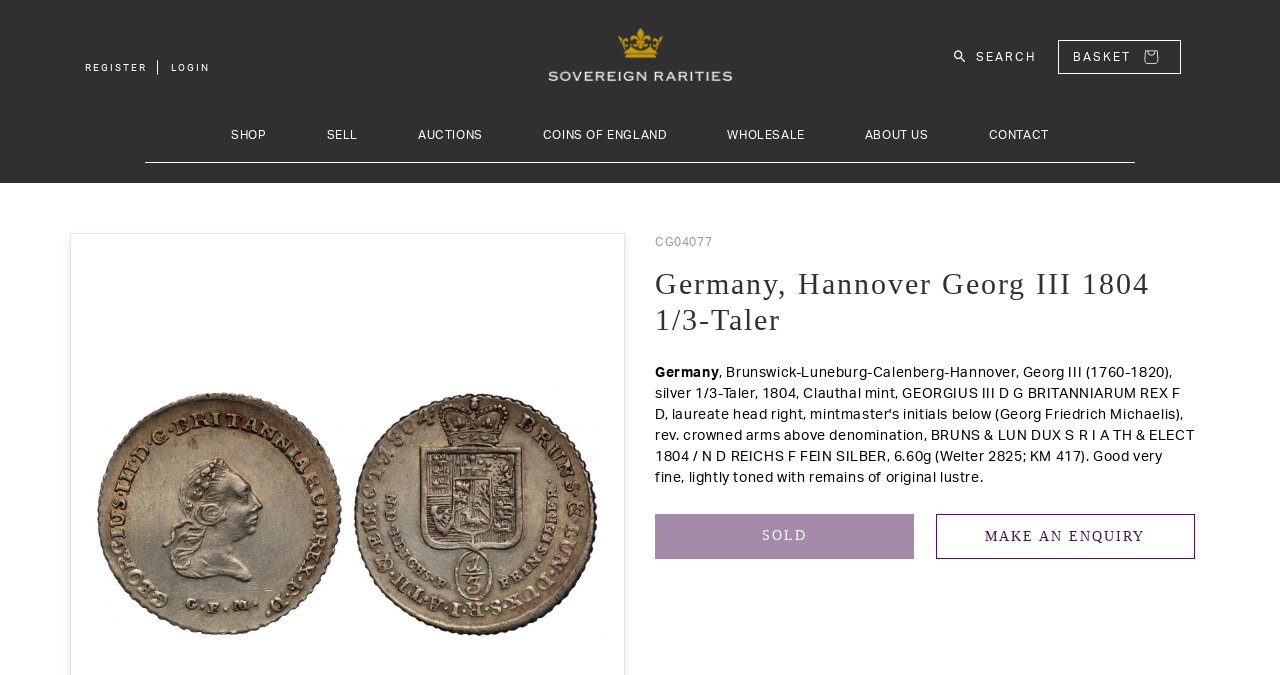

--- FILE ---
content_type: text/html; charset=utf-8
request_url: https://www.sovr.co.uk/products/germany-hannover-georg-iii-1804-1-3-taler-cg04077
body_size: 31948
content:
<!doctype html>
<html class="no-js" lang="en">
  <head>
    <meta charset="utf-8">
    <meta http-equiv="X-UA-Compatible" content="IE=edge">
    <meta name="viewport" content="width=device-width,initial-scale=1">
    <meta name="theme-color" content="">
    <link rel="canonical" href="https://www.sovr.co.uk/products/germany-hannover-georg-iii-1804-1-3-taler-cg04077">
    <link rel="preconnect" href="https://cdn.shopify.com" crossorigin><link rel="icon" type="image/png" href="//www.sovr.co.uk/cdn/shop/files/favicon_32x32.png?v=1646048125"><link rel="preconnect" href="https://fonts.shopifycdn.com" crossorigin><title>Germany, Hannover Georg III 1804 1/3-Taler</title>

    
      <meta name="description" content="Germany, Brunswick-Luneburg-Calenberg-Hannover, Georg III (1760-1820), silver 1/3-Taler, 1804, Clauthal mint, GEORGIUS III D G BRITANNIARUM REX F D, laureate head right, mintmaster&#39;s initials below (Georg Friedrich Michaelis), rev. crowned arms above denomination, BRUNS &amp;amp; LUN DUX S R I A TH &amp;amp; ELECT 1804 / N D R">
    
    
    <meta name="keywords" content="Sovereign, Rarities, Sov, Sovereign Rarities, Coins">

    

<meta property="og:site_name" content="Sovereign Rarities Live">
<meta property="og:url" content="https://www.sovr.co.uk/products/germany-hannover-georg-iii-1804-1-3-taler-cg04077">
<meta property="og:title" content="Germany, Hannover Georg III 1804 1/3-Taler">
<meta property="og:type" content="product">
<meta property="og:description" content="Germany, Brunswick-Luneburg-Calenberg-Hannover, Georg III (1760-1820), silver 1/3-Taler, 1804, Clauthal mint, GEORGIUS III D G BRITANNIARUM REX F D, laureate head right, mintmaster&#39;s initials below (Georg Friedrich Michaelis), rev. crowned arms above denomination, BRUNS &amp;amp; LUN DUX S R I A TH &amp;amp; ELECT 1804 / N D R"><meta property="og:image" content="http://www.sovr.co.uk/cdn/shop/products/CG04077_0.jpg?v=1645144605">
  <meta property="og:image:secure_url" content="https://www.sovr.co.uk/cdn/shop/products/CG04077_0.jpg?v=1645144605">
  <meta property="og:image:width" content="1500">
  <meta property="og:image:height" content="756"><meta property="og:price:amount" content="220.00">
  <meta property="og:price:currency" content="GBP"><meta name="twitter:card" content="summary_large_image">
<meta name="twitter:title" content="Germany, Hannover Georg III 1804 1/3-Taler">
<meta name="twitter:description" content="Germany, Brunswick-Luneburg-Calenberg-Hannover, Georg III (1760-1820), silver 1/3-Taler, 1804, Clauthal mint, GEORGIUS III D G BRITANNIARUM REX F D, laureate head right, mintmaster&#39;s initials below (Georg Friedrich Michaelis), rev. crowned arms above denomination, BRUNS &amp;amp; LUN DUX S R I A TH &amp;amp; ELECT 1804 / N D R">


    <script src="//www.sovr.co.uk/cdn/shop/t/2/assets/global.js?v=161567614324728653621643819686" defer="defer"></script>
    <script>window.performance && window.performance.mark && window.performance.mark('shopify.content_for_header.start');</script><meta name="google-site-verification" content="ppaj9mjiyNaH93xFXtaQqKLl42dwykLc2fPHlvUqljk">
<meta id="shopify-digital-wallet" name="shopify-digital-wallet" content="/62553653473/digital_wallets/dialog">
<link rel="alternate" type="application/json+oembed" href="https://www.sovr.co.uk/products/germany-hannover-georg-iii-1804-1-3-taler-cg04077.oembed">
<script async="async" src="/checkouts/internal/preloads.js?locale=en-GB"></script>
<script id="shopify-features" type="application/json">{"accessToken":"2b5d1e5b35b468868641e4bc7332d43f","betas":["rich-media-storefront-analytics"],"domain":"www.sovr.co.uk","predictiveSearch":true,"shopId":62553653473,"locale":"en"}</script>
<script>var Shopify = Shopify || {};
Shopify.shop = "sovereign-rarities-live.myshopify.com";
Shopify.locale = "en";
Shopify.currency = {"active":"GBP","rate":"1.0"};
Shopify.country = "GB";
Shopify.theme = {"name":"Sovereign Live Theme","id":130561802465,"schema_name":"Dawn","schema_version":"2.4.0","theme_store_id":null,"role":"main"};
Shopify.theme.handle = "null";
Shopify.theme.style = {"id":null,"handle":null};
Shopify.cdnHost = "www.sovr.co.uk/cdn";
Shopify.routes = Shopify.routes || {};
Shopify.routes.root = "/";</script>
<script type="module">!function(o){(o.Shopify=o.Shopify||{}).modules=!0}(window);</script>
<script>!function(o){function n(){var o=[];function n(){o.push(Array.prototype.slice.apply(arguments))}return n.q=o,n}var t=o.Shopify=o.Shopify||{};t.loadFeatures=n(),t.autoloadFeatures=n()}(window);</script>
<script id="shop-js-analytics" type="application/json">{"pageType":"product"}</script>
<script defer="defer" async type="module" src="//www.sovr.co.uk/cdn/shopifycloud/shop-js/modules/v2/client.init-shop-cart-sync_BApSsMSl.en.esm.js"></script>
<script defer="defer" async type="module" src="//www.sovr.co.uk/cdn/shopifycloud/shop-js/modules/v2/chunk.common_CBoos6YZ.esm.js"></script>
<script type="module">
  await import("//www.sovr.co.uk/cdn/shopifycloud/shop-js/modules/v2/client.init-shop-cart-sync_BApSsMSl.en.esm.js");
await import("//www.sovr.co.uk/cdn/shopifycloud/shop-js/modules/v2/chunk.common_CBoos6YZ.esm.js");

  window.Shopify.SignInWithShop?.initShopCartSync?.({"fedCMEnabled":true,"windoidEnabled":true});

</script>
<script>(function() {
  var isLoaded = false;
  function asyncLoad() {
    if (isLoaded) return;
    isLoaded = true;
    var urls = ["\/\/cdn.shopify.com\/s\/files\/1\/0257\/0108\/9360\/t\/85\/assets\/usf-license.js?shop=sovereign-rarities-live.myshopify.com","\/\/cdn.shopify.com\/proxy\/57f1fcb8bb1188793dc92120bf103ba02ad4c03899889b6e0b79087a271035b3\/pdfflipbook.com\/script\/shopify\/?shop=sovereign-rarities-live.myshopify.com\u0026sp-cache-control=cHVibGljLCBtYXgtYWdlPTkwMA"];
    for (var i = 0; i < urls.length; i++) {
      var s = document.createElement('script');
      s.type = 'text/javascript';
      s.async = true;
      s.src = urls[i];
      var x = document.getElementsByTagName('script')[0];
      x.parentNode.insertBefore(s, x);
    }
  };
  if(window.attachEvent) {
    window.attachEvent('onload', asyncLoad);
  } else {
    window.addEventListener('load', asyncLoad, false);
  }
})();</script>
<script id="__st">var __st={"a":62553653473,"offset":0,"reqid":"de2c5143-d938-4458-96e4-7f5f04b9cf8d-1768864696","pageurl":"www.sovr.co.uk\/products\/germany-hannover-georg-iii-1804-1-3-taler-cg04077","u":"3a35c6e92e5e","p":"product","rtyp":"product","rid":7552351305953};</script>
<script>window.ShopifyPaypalV4VisibilityTracking = true;</script>
<script id="captcha-bootstrap">!function(){'use strict';const t='contact',e='account',n='new_comment',o=[[t,t],['blogs',n],['comments',n],[t,'customer']],c=[[e,'customer_login'],[e,'guest_login'],[e,'recover_customer_password'],[e,'create_customer']],r=t=>t.map((([t,e])=>`form[action*='/${t}']:not([data-nocaptcha='true']) input[name='form_type'][value='${e}']`)).join(','),a=t=>()=>t?[...document.querySelectorAll(t)].map((t=>t.form)):[];function s(){const t=[...o],e=r(t);return a(e)}const i='password',u='form_key',d=['recaptcha-v3-token','g-recaptcha-response','h-captcha-response',i],f=()=>{try{return window.sessionStorage}catch{return}},m='__shopify_v',_=t=>t.elements[u];function p(t,e,n=!1){try{const o=window.sessionStorage,c=JSON.parse(o.getItem(e)),{data:r}=function(t){const{data:e,action:n}=t;return t[m]||n?{data:e,action:n}:{data:t,action:n}}(c);for(const[e,n]of Object.entries(r))t.elements[e]&&(t.elements[e].value=n);n&&o.removeItem(e)}catch(o){console.error('form repopulation failed',{error:o})}}const l='form_type',E='cptcha';function T(t){t.dataset[E]=!0}const w=window,h=w.document,L='Shopify',v='ce_forms',y='captcha';let A=!1;((t,e)=>{const n=(g='f06e6c50-85a8-45c8-87d0-21a2b65856fe',I='https://cdn.shopify.com/shopifycloud/storefront-forms-hcaptcha/ce_storefront_forms_captcha_hcaptcha.v1.5.2.iife.js',D={infoText:'Protected by hCaptcha',privacyText:'Privacy',termsText:'Terms'},(t,e,n)=>{const o=w[L][v],c=o.bindForm;if(c)return c(t,g,e,D).then(n);var r;o.q.push([[t,g,e,D],n]),r=I,A||(h.body.append(Object.assign(h.createElement('script'),{id:'captcha-provider',async:!0,src:r})),A=!0)});var g,I,D;w[L]=w[L]||{},w[L][v]=w[L][v]||{},w[L][v].q=[],w[L][y]=w[L][y]||{},w[L][y].protect=function(t,e){n(t,void 0,e),T(t)},Object.freeze(w[L][y]),function(t,e,n,w,h,L){const[v,y,A,g]=function(t,e,n){const i=e?o:[],u=t?c:[],d=[...i,...u],f=r(d),m=r(i),_=r(d.filter((([t,e])=>n.includes(e))));return[a(f),a(m),a(_),s()]}(w,h,L),I=t=>{const e=t.target;return e instanceof HTMLFormElement?e:e&&e.form},D=t=>v().includes(t);t.addEventListener('submit',(t=>{const e=I(t);if(!e)return;const n=D(e)&&!e.dataset.hcaptchaBound&&!e.dataset.recaptchaBound,o=_(e),c=g().includes(e)&&(!o||!o.value);(n||c)&&t.preventDefault(),c&&!n&&(function(t){try{if(!f())return;!function(t){const e=f();if(!e)return;const n=_(t);if(!n)return;const o=n.value;o&&e.removeItem(o)}(t);const e=Array.from(Array(32),(()=>Math.random().toString(36)[2])).join('');!function(t,e){_(t)||t.append(Object.assign(document.createElement('input'),{type:'hidden',name:u})),t.elements[u].value=e}(t,e),function(t,e){const n=f();if(!n)return;const o=[...t.querySelectorAll(`input[type='${i}']`)].map((({name:t})=>t)),c=[...d,...o],r={};for(const[a,s]of new FormData(t).entries())c.includes(a)||(r[a]=s);n.setItem(e,JSON.stringify({[m]:1,action:t.action,data:r}))}(t,e)}catch(e){console.error('failed to persist form',e)}}(e),e.submit())}));const S=(t,e)=>{t&&!t.dataset[E]&&(n(t,e.some((e=>e===t))),T(t))};for(const o of['focusin','change'])t.addEventListener(o,(t=>{const e=I(t);D(e)&&S(e,y())}));const B=e.get('form_key'),M=e.get(l),P=B&&M;t.addEventListener('DOMContentLoaded',(()=>{const t=y();if(P)for(const e of t)e.elements[l].value===M&&p(e,B);[...new Set([...A(),...v().filter((t=>'true'===t.dataset.shopifyCaptcha))])].forEach((e=>S(e,t)))}))}(h,new URLSearchParams(w.location.search),n,t,e,['guest_login'])})(!0,!0)}();</script>
<script integrity="sha256-4kQ18oKyAcykRKYeNunJcIwy7WH5gtpwJnB7kiuLZ1E=" data-source-attribution="shopify.loadfeatures" defer="defer" src="//www.sovr.co.uk/cdn/shopifycloud/storefront/assets/storefront/load_feature-a0a9edcb.js" crossorigin="anonymous"></script>
<script data-source-attribution="shopify.dynamic_checkout.dynamic.init">var Shopify=Shopify||{};Shopify.PaymentButton=Shopify.PaymentButton||{isStorefrontPortableWallets:!0,init:function(){window.Shopify.PaymentButton.init=function(){};var t=document.createElement("script");t.src="https://www.sovr.co.uk/cdn/shopifycloud/portable-wallets/latest/portable-wallets.en.js",t.type="module",document.head.appendChild(t)}};
</script>
<script data-source-attribution="shopify.dynamic_checkout.buyer_consent">
  function portableWalletsHideBuyerConsent(e){var t=document.getElementById("shopify-buyer-consent"),n=document.getElementById("shopify-subscription-policy-button");t&&n&&(t.classList.add("hidden"),t.setAttribute("aria-hidden","true"),n.removeEventListener("click",e))}function portableWalletsShowBuyerConsent(e){var t=document.getElementById("shopify-buyer-consent"),n=document.getElementById("shopify-subscription-policy-button");t&&n&&(t.classList.remove("hidden"),t.removeAttribute("aria-hidden"),n.addEventListener("click",e))}window.Shopify?.PaymentButton&&(window.Shopify.PaymentButton.hideBuyerConsent=portableWalletsHideBuyerConsent,window.Shopify.PaymentButton.showBuyerConsent=portableWalletsShowBuyerConsent);
</script>
<script>
  function portableWalletsCleanup(e){e&&e.src&&console.error("Failed to load portable wallets script "+e.src);var t=document.querySelectorAll("shopify-accelerated-checkout .shopify-payment-button__skeleton, shopify-accelerated-checkout-cart .wallet-cart-button__skeleton"),e=document.getElementById("shopify-buyer-consent");for(let e=0;e<t.length;e++)t[e].remove();e&&e.remove()}function portableWalletsNotLoadedAsModule(e){e instanceof ErrorEvent&&"string"==typeof e.message&&e.message.includes("import.meta")&&"string"==typeof e.filename&&e.filename.includes("portable-wallets")&&(window.removeEventListener("error",portableWalletsNotLoadedAsModule),window.Shopify.PaymentButton.failedToLoad=e,"loading"===document.readyState?document.addEventListener("DOMContentLoaded",window.Shopify.PaymentButton.init):window.Shopify.PaymentButton.init())}window.addEventListener("error",portableWalletsNotLoadedAsModule);
</script>

<script type="module" src="https://www.sovr.co.uk/cdn/shopifycloud/portable-wallets/latest/portable-wallets.en.js" onError="portableWalletsCleanup(this)" crossorigin="anonymous"></script>
<script nomodule>
  document.addEventListener("DOMContentLoaded", portableWalletsCleanup);
</script>

<script id='scb4127' type='text/javascript' async='' src='https://www.sovr.co.uk/cdn/shopifycloud/privacy-banner/storefront-banner.js'></script><link id="shopify-accelerated-checkout-styles" rel="stylesheet" media="screen" href="https://www.sovr.co.uk/cdn/shopifycloud/portable-wallets/latest/accelerated-checkout-backwards-compat.css" crossorigin="anonymous">
<style id="shopify-accelerated-checkout-cart">
        #shopify-buyer-consent {
  margin-top: 1em;
  display: inline-block;
  width: 100%;
}

#shopify-buyer-consent.hidden {
  display: none;
}

#shopify-subscription-policy-button {
  background: none;
  border: none;
  padding: 0;
  text-decoration: underline;
  font-size: inherit;
  cursor: pointer;
}

#shopify-subscription-policy-button::before {
  box-shadow: none;
}

      </style>
<script id="sections-script" data-sections="main-product,product-recommendations,sov-header,sov-footer" defer="defer" src="//www.sovr.co.uk/cdn/shop/t/2/compiled_assets/scripts.js?2965"></script>
<script>window.performance && window.performance.mark && window.performance.mark('shopify.content_for_header.end');</script>
<script>window._usfTheme={
    id:130561802465,
    name:"Dawn",
    version:"2.4.0",
    vendor:"Shopify",
    applied:1,
    assetUrl:"//www.sovr.co.uk/cdn/shop/t/2/assets/usf-boot.js?v=49895735710062354711657729661"
};
window._usfCustomerTags = null;
window._usfCollectionId = null;
window._usfCollectionDefaultSort = null;
window.usf = { settings: {"online":1,"version":"1.0.2.4112","shop":"sovereign-rarities-live.myshopify.com","siteId":"a77e7715-e207-43d3-a2e0-51c411aede03","resUrl":"//cdn.shopify.com/s/files/1/0257/0108/9360/t/85/assets/","analyticsApiUrl":"https://svc-1000-analytics-usf.hotyon.com/set","searchSvcUrl":"https://svc-1000-usf.hotyon.com/","enabledPlugins":["preview-usf"],"showGotoTop":1,"mobileBreakpoint":767,"decimals":2,"decimalDisplay":".","thousandSeparator":",","currency":"GBP","priceLongFormat":"£{0} GBP","priceFormat":"£{0}","plugins":{},"revision":32977954,"filters":{},"instantSearch":{"searchBoxSelector":"input[name=q]","numOfSuggestions":6,"numOfProductMatches":6,"numOfCollections":4,"numOfPages":4},"search":{"online":1,"sortFields":["title","-title","price","-price","metafield:products.year","-metafield:products.year","metafield:products.islamic_year","-metafield:products.islamic_year"],"searchResultsUrl":"/pages/search-results","more":"more","itemsPerPage":39,"imageSizeType":"fixed","imageSize":"600,350","showSearchInputOnSearchPage":1,"showVendor":1,"canChangeUrl":1},"collections":{"online":1,"collectionsPageUrl":"/pages/collections"},"filterNavigation":{"showFilterArea":1,"showSingle":1,"showProductCount":1},"translation_en":{"search":"Search","latestSearches":"Latest searches","popularSearches":"Popular searches","viewAllResultsFor":"view all results for <span class=\"usf-highlight\">{0}</span>","viewAllResults":"view all results","noMatchesFoundFor":"No matches found for \"<b>{0}</b>\". Please try again with a different term.","productSearchResultWithTermSummary":"<b>{0}</b> results for '<b>{1}</b>'","productSearchResultSummary":"<b>{0}</b> products","productSearchNoResults":"<h2>No matching for '<b>{0}</b>'.</h2><p>But don't give up – check the filters, spelling or try less specific search terms.</p>","productSearchNoResultsEmptyTerm":"<h2>No results found.</h2><p>But don't give up – check the filters or try less specific terms.</p>","clearAll":"Clear all","clear":"Clear","clearAllFilters":"Clear all filters","clearFiltersBy":"Clear filters by {0}","filterBy":"Filter by {0}","sort":"Sort","sortBy_r":"Relevance","sortBy_title":"Title: A-Z","sortBy_-title":"Title: Z-A","sortBy_date":"Date: Old to New","sortBy_-date":"Date: New to Old","sortBy_price":"Price: Low to High","sortBy_-price":"Price: High to Low","sortBy_-discount":"Discount: High to Low","sortBy_bestselling":"Best selling","sortBy_-available":"Inventory: High to Low","sortBy_producttype":"Product Type: A-Z","sortBy_-producttype":"Product Type: Z-A","filters":"Filters","filterOptions":"Filter options","clearFilterOptions":"Clear all filter options","youHaveViewed":"You've viewed {0} of {1} products","loadMore":"Load more","loadPrev":"Load previous","productMatches":"Product matches","trending":"Trending","didYouMean":"Sorry, nothing found for '<b>{0}</b>'. Did you mean '<b>{1}</b>'?","searchSuggestions":"Search suggestions","quantity":"Quantity","selectedVariantNotAvailable":"The selected variant is not available.","addToCart":"Add to cart","seeFullDetails":"See full details","chooseOptions":"Choose options","quickView":"Quick view","sale":"Sale","save":"Save","soldOut":"Sold out","viewItems":"View items","more":"More","all":"All","prevPage":"Previous page","gotoPage":"Go to page {0}","nextPage":"Next page","from":"From","collections":"Collections","pages":"Pages","sortBy_metafield:products.denomination":"products.denomination: A-Z","sortBy_-metafield:products.denomination":"products.denomination: Z-A","sortBy_metafield:products.metal":"products.metal: A-Z","sortBy_-metafield:products.metal":"products.metal: Z-A","sortBy_metafield:products.category":"products.category: A-Z","sortBy_-metafield:products.category":"products.category: Z-A","sortBy_metafield:products.sub_category1_desc":"products.sub_category1_desc: A-Z","sortBy_-metafield:products.sub_category1_desc":"products.sub_category1_desc: Z-A","sortBy_metafield:products.sub_category2_desc":"products.sub_category2_desc: A-Z","sortBy_-metafield:products.sub_category2_desc":"products.sub_category2_desc: Z-A","sortBy_metafield:products.sub_category3_desc":"products.sub_category3_desc: A-Z","sortBy_-metafield:products.sub_category3_desc":"products.sub_category3_desc: Z-A","sortBy_metafield:products.slab":"products.slab: A-Z","sortBy_-metafield:products.slab":"products.slab: Z-A","sortBy_metafield:products.monarch":"products.monarch: A-Z","sortBy_-metafield:products.monarch":"products.monarch: Z-A","sortBy_metafield:products.year":"Year - Earliest to Latest","sortBy_-metafield:products.year":"Year - Latest to Earliest","sortBy_metafield:products.islamic_year":"Islamic Year - Earliest to Latest","sortBy_-metafield:products.islamic_year":"Islamic Year - Latest to Earliest","sortBy_metafield:products.stock_number":"products.stock_number: A-Z","sortBy_-metafield:products.stock_number":"products.stock_number: Z-A"}} };</script>
<script src="//www.sovr.co.uk/cdn/shop/t/2/assets/usf-boot.js?v=49895735710062354711657729661" async></script>


    <style data-shopify>
      @font-face {
  font-family: Assistant;
  font-weight: 400;
  font-style: normal;
  font-display: swap;
  src: url("//www.sovr.co.uk/cdn/fonts/assistant/assistant_n4.9120912a469cad1cc292572851508ca49d12e768.woff2") format("woff2"),
       url("//www.sovr.co.uk/cdn/fonts/assistant/assistant_n4.6e9875ce64e0fefcd3f4446b7ec9036b3ddd2985.woff") format("woff");
}

      @font-face {
  font-family: Assistant;
  font-weight: 700;
  font-style: normal;
  font-display: swap;
  src: url("//www.sovr.co.uk/cdn/fonts/assistant/assistant_n7.bf44452348ec8b8efa3aa3068825305886b1c83c.woff2") format("woff2"),
       url("//www.sovr.co.uk/cdn/fonts/assistant/assistant_n7.0c887fee83f6b3bda822f1150b912c72da0f7b64.woff") format("woff");
}

      
      
      @font-face {
  font-family: Assistant;
  font-weight: 400;
  font-style: normal;
  font-display: swap;
  src: url("//www.sovr.co.uk/cdn/fonts/assistant/assistant_n4.9120912a469cad1cc292572851508ca49d12e768.woff2") format("woff2"),
       url("//www.sovr.co.uk/cdn/fonts/assistant/assistant_n4.6e9875ce64e0fefcd3f4446b7ec9036b3ddd2985.woff") format("woff");
}


      :root {
        --font-body-family: Assistant, sans-serif;
        --font-body-style: normal;
        --font-body-weight: 400;

        --font-heading-family: Assistant, sans-serif;
        --font-heading-style: normal;
        --font-heading-weight: 400;

        --font-body-scale: 1.0;
        --font-heading-scale: 1.0;

        --color-base-text: 18, 18, 18;
        --color-base-background-1: 255, 255, 255;
        --color-base-background-2: 243, 243, 243;
        --color-base-solid-button-labels: 255, 255, 255;
        --color-base-outline-button-labels: 18, 18, 18;
        --color-base-accent-1: 18, 18, 18;
        --color-base-accent-2: 51, 79, 180;
        --payment-terms-background-color: #ffffff;

        --gradient-base-background-1: #ffffff;
        --gradient-base-background-2: #f3f3f3;
        --gradient-base-accent-1: #121212;
        --gradient-base-accent-2: #334fb4;

        --page-width: 160rem;
        --page-width-margin: 2rem;
      }

      *,
      *::before,
      *::after {
        box-sizing: inherit;
      }

      html {
        box-sizing: border-box;
        font-size: calc(var(--font-body-scale) * 62.5%);
        height: 100%;
      }

      body {
        display: grid;
        grid-template-rows: auto auto 1fr auto;
        grid-template-columns: 100%;
        min-height: 100%;
        margin: 0;
        font-size: 1.5rem;
        letter-spacing: 0.06rem;
        line-height: calc(1 + 0.8 / var(--font-body-scale));
        font-family: var(--font-body-family);
        font-style: var(--font-body-style);
        font-weight: var(--font-body-weight);
      }

      @media screen and (min-width: 750px) {
        body {
          font-size: 1.6rem;
        }
      }
    </style>

    <link href="//www.sovr.co.uk/cdn/shop/t/2/assets/base.css?v=119908683342042383791644592774" rel="stylesheet" type="text/css" media="all" />
    
    
  	<link href="//www.sovr.co.uk/cdn/shop/t/2/assets/bootstrap.min.css?v=133990281038071722051643819664" rel="stylesheet" type="text/css" media="all" />
    
    
    <link rel="stylesheet" href="https://use.typekit.net/rcu5gyh.css">
    
    <link rel="stylesheet" href="https://use.typekit.net/rcu5gyh.css">
    
    
  	<link href="//www.sovr.co.uk/cdn/shop/t/2/assets/sov-header.css?v=83214121864594774521667385254" rel="stylesheet" type="text/css" media="all" />
    
    
  	<link href="//www.sovr.co.uk/cdn/shop/t/2/assets/sov-nav.css?v=64109178528303437721697447602" rel="stylesheet" type="text/css" media="all" />
    
    
    <script src="//www.sovr.co.uk/cdn/shop/t/2/assets/jquery-2.2.4.min.js?v=28577836119606976961643819686" type="text/javascript"></script>
    
    
    <script src="//www.sovr.co.uk/cdn/shop/t/2/assets/bootstrap.min.js?v=35278990956240967321643819665" async="async"></script><link rel="preload" as="font" href="//www.sovr.co.uk/cdn/fonts/assistant/assistant_n4.9120912a469cad1cc292572851508ca49d12e768.woff2" type="font/woff2" crossorigin><link rel="preload" as="font" href="//www.sovr.co.uk/cdn/fonts/assistant/assistant_n4.9120912a469cad1cc292572851508ca49d12e768.woff2" type="font/woff2" crossorigin><link rel="stylesheet" href="//www.sovr.co.uk/cdn/shop/t/2/assets/component-predictive-search.css?v=10425135875555615991643819677" media="print" onload="this.media='all'"><script src="https://cdnjs.cloudflare.com/ajax/libs/jquery-cookie/1.4.1/jquery.cookie.min.js" integrity="sha512-3j3VU6WC5rPQB4Ld1jnLV7Kd5xr+cq9avvhwqzbH/taCRNURoeEpoPBK9pDyeukwSxwRPJ8fDgvYXd6SkaZ2TA==" crossorigin="anonymous" referrerpolicy="no-referrer"></script>
    <script>document.documentElement.className = document.documentElement.className.replace('no-js', 'js');</script>
  <link href="https://monorail-edge.shopifysvc.com" rel="dns-prefetch">
<script>(function(){if ("sendBeacon" in navigator && "performance" in window) {try {var session_token_from_headers = performance.getEntriesByType('navigation')[0].serverTiming.find(x => x.name == '_s').description;} catch {var session_token_from_headers = undefined;}var session_cookie_matches = document.cookie.match(/_shopify_s=([^;]*)/);var session_token_from_cookie = session_cookie_matches && session_cookie_matches.length === 2 ? session_cookie_matches[1] : "";var session_token = session_token_from_headers || session_token_from_cookie || "";function handle_abandonment_event(e) {var entries = performance.getEntries().filter(function(entry) {return /monorail-edge.shopifysvc.com/.test(entry.name);});if (!window.abandonment_tracked && entries.length === 0) {window.abandonment_tracked = true;var currentMs = Date.now();var navigation_start = performance.timing.navigationStart;var payload = {shop_id: 62553653473,url: window.location.href,navigation_start,duration: currentMs - navigation_start,session_token,page_type: "product"};window.navigator.sendBeacon("https://monorail-edge.shopifysvc.com/v1/produce", JSON.stringify({schema_id: "online_store_buyer_site_abandonment/1.1",payload: payload,metadata: {event_created_at_ms: currentMs,event_sent_at_ms: currentMs}}));}}window.addEventListener('pagehide', handle_abandonment_event);}}());</script>
<script id="web-pixels-manager-setup">(function e(e,d,r,n,o){if(void 0===o&&(o={}),!Boolean(null===(a=null===(i=window.Shopify)||void 0===i?void 0:i.analytics)||void 0===a?void 0:a.replayQueue)){var i,a;window.Shopify=window.Shopify||{};var t=window.Shopify;t.analytics=t.analytics||{};var s=t.analytics;s.replayQueue=[],s.publish=function(e,d,r){return s.replayQueue.push([e,d,r]),!0};try{self.performance.mark("wpm:start")}catch(e){}var l=function(){var e={modern:/Edge?\/(1{2}[4-9]|1[2-9]\d|[2-9]\d{2}|\d{4,})\.\d+(\.\d+|)|Firefox\/(1{2}[4-9]|1[2-9]\d|[2-9]\d{2}|\d{4,})\.\d+(\.\d+|)|Chrom(ium|e)\/(9{2}|\d{3,})\.\d+(\.\d+|)|(Maci|X1{2}).+ Version\/(15\.\d+|(1[6-9]|[2-9]\d|\d{3,})\.\d+)([,.]\d+|)( \(\w+\)|)( Mobile\/\w+|) Safari\/|Chrome.+OPR\/(9{2}|\d{3,})\.\d+\.\d+|(CPU[ +]OS|iPhone[ +]OS|CPU[ +]iPhone|CPU IPhone OS|CPU iPad OS)[ +]+(15[._]\d+|(1[6-9]|[2-9]\d|\d{3,})[._]\d+)([._]\d+|)|Android:?[ /-](13[3-9]|1[4-9]\d|[2-9]\d{2}|\d{4,})(\.\d+|)(\.\d+|)|Android.+Firefox\/(13[5-9]|1[4-9]\d|[2-9]\d{2}|\d{4,})\.\d+(\.\d+|)|Android.+Chrom(ium|e)\/(13[3-9]|1[4-9]\d|[2-9]\d{2}|\d{4,})\.\d+(\.\d+|)|SamsungBrowser\/([2-9]\d|\d{3,})\.\d+/,legacy:/Edge?\/(1[6-9]|[2-9]\d|\d{3,})\.\d+(\.\d+|)|Firefox\/(5[4-9]|[6-9]\d|\d{3,})\.\d+(\.\d+|)|Chrom(ium|e)\/(5[1-9]|[6-9]\d|\d{3,})\.\d+(\.\d+|)([\d.]+$|.*Safari\/(?![\d.]+ Edge\/[\d.]+$))|(Maci|X1{2}).+ Version\/(10\.\d+|(1[1-9]|[2-9]\d|\d{3,})\.\d+)([,.]\d+|)( \(\w+\)|)( Mobile\/\w+|) Safari\/|Chrome.+OPR\/(3[89]|[4-9]\d|\d{3,})\.\d+\.\d+|(CPU[ +]OS|iPhone[ +]OS|CPU[ +]iPhone|CPU IPhone OS|CPU iPad OS)[ +]+(10[._]\d+|(1[1-9]|[2-9]\d|\d{3,})[._]\d+)([._]\d+|)|Android:?[ /-](13[3-9]|1[4-9]\d|[2-9]\d{2}|\d{4,})(\.\d+|)(\.\d+|)|Mobile Safari.+OPR\/([89]\d|\d{3,})\.\d+\.\d+|Android.+Firefox\/(13[5-9]|1[4-9]\d|[2-9]\d{2}|\d{4,})\.\d+(\.\d+|)|Android.+Chrom(ium|e)\/(13[3-9]|1[4-9]\d|[2-9]\d{2}|\d{4,})\.\d+(\.\d+|)|Android.+(UC? ?Browser|UCWEB|U3)[ /]?(15\.([5-9]|\d{2,})|(1[6-9]|[2-9]\d|\d{3,})\.\d+)\.\d+|SamsungBrowser\/(5\.\d+|([6-9]|\d{2,})\.\d+)|Android.+MQ{2}Browser\/(14(\.(9|\d{2,})|)|(1[5-9]|[2-9]\d|\d{3,})(\.\d+|))(\.\d+|)|K[Aa][Ii]OS\/(3\.\d+|([4-9]|\d{2,})\.\d+)(\.\d+|)/},d=e.modern,r=e.legacy,n=navigator.userAgent;return n.match(d)?"modern":n.match(r)?"legacy":"unknown"}(),u="modern"===l?"modern":"legacy",c=(null!=n?n:{modern:"",legacy:""})[u],f=function(e){return[e.baseUrl,"/wpm","/b",e.hashVersion,"modern"===e.buildTarget?"m":"l",".js"].join("")}({baseUrl:d,hashVersion:r,buildTarget:u}),m=function(e){var d=e.version,r=e.bundleTarget,n=e.surface,o=e.pageUrl,i=e.monorailEndpoint;return{emit:function(e){var a=e.status,t=e.errorMsg,s=(new Date).getTime(),l=JSON.stringify({metadata:{event_sent_at_ms:s},events:[{schema_id:"web_pixels_manager_load/3.1",payload:{version:d,bundle_target:r,page_url:o,status:a,surface:n,error_msg:t},metadata:{event_created_at_ms:s}}]});if(!i)return console&&console.warn&&console.warn("[Web Pixels Manager] No Monorail endpoint provided, skipping logging."),!1;try{return self.navigator.sendBeacon.bind(self.navigator)(i,l)}catch(e){}var u=new XMLHttpRequest;try{return u.open("POST",i,!0),u.setRequestHeader("Content-Type","text/plain"),u.send(l),!0}catch(e){return console&&console.warn&&console.warn("[Web Pixels Manager] Got an unhandled error while logging to Monorail."),!1}}}}({version:r,bundleTarget:l,surface:e.surface,pageUrl:self.location.href,monorailEndpoint:e.monorailEndpoint});try{o.browserTarget=l,function(e){var d=e.src,r=e.async,n=void 0===r||r,o=e.onload,i=e.onerror,a=e.sri,t=e.scriptDataAttributes,s=void 0===t?{}:t,l=document.createElement("script"),u=document.querySelector("head"),c=document.querySelector("body");if(l.async=n,l.src=d,a&&(l.integrity=a,l.crossOrigin="anonymous"),s)for(var f in s)if(Object.prototype.hasOwnProperty.call(s,f))try{l.dataset[f]=s[f]}catch(e){}if(o&&l.addEventListener("load",o),i&&l.addEventListener("error",i),u)u.appendChild(l);else{if(!c)throw new Error("Did not find a head or body element to append the script");c.appendChild(l)}}({src:f,async:!0,onload:function(){if(!function(){var e,d;return Boolean(null===(d=null===(e=window.Shopify)||void 0===e?void 0:e.analytics)||void 0===d?void 0:d.initialized)}()){var d=window.webPixelsManager.init(e)||void 0;if(d){var r=window.Shopify.analytics;r.replayQueue.forEach((function(e){var r=e[0],n=e[1],o=e[2];d.publishCustomEvent(r,n,o)})),r.replayQueue=[],r.publish=d.publishCustomEvent,r.visitor=d.visitor,r.initialized=!0}}},onerror:function(){return m.emit({status:"failed",errorMsg:"".concat(f," has failed to load")})},sri:function(e){var d=/^sha384-[A-Za-z0-9+/=]+$/;return"string"==typeof e&&d.test(e)}(c)?c:"",scriptDataAttributes:o}),m.emit({status:"loading"})}catch(e){m.emit({status:"failed",errorMsg:(null==e?void 0:e.message)||"Unknown error"})}}})({shopId: 62553653473,storefrontBaseUrl: "https://www.sovr.co.uk",extensionsBaseUrl: "https://extensions.shopifycdn.com/cdn/shopifycloud/web-pixels-manager",monorailEndpoint: "https://monorail-edge.shopifysvc.com/unstable/produce_batch",surface: "storefront-renderer",enabledBetaFlags: ["2dca8a86"],webPixelsConfigList: [{"id":"1382351234","configuration":"{\"config\":\"{\\\"pixel_id\\\":\\\"G-CPZDBSGVGF\\\",\\\"target_country\\\":\\\"GB\\\",\\\"gtag_events\\\":[{\\\"type\\\":\\\"search\\\",\\\"action_label\\\":\\\"G-CPZDBSGVGF\\\"},{\\\"type\\\":\\\"begin_checkout\\\",\\\"action_label\\\":\\\"G-CPZDBSGVGF\\\"},{\\\"type\\\":\\\"view_item\\\",\\\"action_label\\\":[\\\"G-CPZDBSGVGF\\\",\\\"MC-8KXYGXK5G9\\\"]},{\\\"type\\\":\\\"purchase\\\",\\\"action_label\\\":[\\\"G-CPZDBSGVGF\\\",\\\"MC-8KXYGXK5G9\\\"]},{\\\"type\\\":\\\"page_view\\\",\\\"action_label\\\":[\\\"G-CPZDBSGVGF\\\",\\\"MC-8KXYGXK5G9\\\"]},{\\\"type\\\":\\\"add_payment_info\\\",\\\"action_label\\\":\\\"G-CPZDBSGVGF\\\"},{\\\"type\\\":\\\"add_to_cart\\\",\\\"action_label\\\":\\\"G-CPZDBSGVGF\\\"}],\\\"enable_monitoring_mode\\\":false}\"}","eventPayloadVersion":"v1","runtimeContext":"OPEN","scriptVersion":"b2a88bafab3e21179ed38636efcd8a93","type":"APP","apiClientId":1780363,"privacyPurposes":[],"dataSharingAdjustments":{"protectedCustomerApprovalScopes":["read_customer_address","read_customer_email","read_customer_name","read_customer_personal_data","read_customer_phone"]}},{"id":"shopify-app-pixel","configuration":"{}","eventPayloadVersion":"v1","runtimeContext":"STRICT","scriptVersion":"0450","apiClientId":"shopify-pixel","type":"APP","privacyPurposes":["ANALYTICS","MARKETING"]},{"id":"shopify-custom-pixel","eventPayloadVersion":"v1","runtimeContext":"LAX","scriptVersion":"0450","apiClientId":"shopify-pixel","type":"CUSTOM","privacyPurposes":["ANALYTICS","MARKETING"]}],isMerchantRequest: false,initData: {"shop":{"name":"Sovereign Rarities Live","paymentSettings":{"currencyCode":"GBP"},"myshopifyDomain":"sovereign-rarities-live.myshopify.com","countryCode":"GB","storefrontUrl":"https:\/\/www.sovr.co.uk"},"customer":null,"cart":null,"checkout":null,"productVariants":[{"price":{"amount":220.0,"currencyCode":"GBP"},"product":{"title":"Germany, Hannover Georg III 1804 1\/3-Taler","vendor":"Sovereign Rarities Live","id":"7552351305953","untranslatedTitle":"Germany, Hannover Georg III 1804 1\/3-Taler","url":"\/products\/germany-hannover-georg-iii-1804-1-3-taler-cg04077","type":""},"id":"42401073004769","image":{"src":"\/\/www.sovr.co.uk\/cdn\/shop\/products\/CG04077_0.jpg?v=1645144605"},"sku":"CG04077","title":"Default Title","untranslatedTitle":"Default Title"}],"purchasingCompany":null},},"https://www.sovr.co.uk/cdn","fcfee988w5aeb613cpc8e4bc33m6693e112",{"modern":"","legacy":""},{"shopId":"62553653473","storefrontBaseUrl":"https:\/\/www.sovr.co.uk","extensionBaseUrl":"https:\/\/extensions.shopifycdn.com\/cdn\/shopifycloud\/web-pixels-manager","surface":"storefront-renderer","enabledBetaFlags":"[\"2dca8a86\"]","isMerchantRequest":"false","hashVersion":"fcfee988w5aeb613cpc8e4bc33m6693e112","publish":"custom","events":"[[\"page_viewed\",{}],[\"product_viewed\",{\"productVariant\":{\"price\":{\"amount\":220.0,\"currencyCode\":\"GBP\"},\"product\":{\"title\":\"Germany, Hannover Georg III 1804 1\/3-Taler\",\"vendor\":\"Sovereign Rarities Live\",\"id\":\"7552351305953\",\"untranslatedTitle\":\"Germany, Hannover Georg III 1804 1\/3-Taler\",\"url\":\"\/products\/germany-hannover-georg-iii-1804-1-3-taler-cg04077\",\"type\":\"\"},\"id\":\"42401073004769\",\"image\":{\"src\":\"\/\/www.sovr.co.uk\/cdn\/shop\/products\/CG04077_0.jpg?v=1645144605\"},\"sku\":\"CG04077\",\"title\":\"Default Title\",\"untranslatedTitle\":\"Default Title\"}}]]"});</script><script>
  window.ShopifyAnalytics = window.ShopifyAnalytics || {};
  window.ShopifyAnalytics.meta = window.ShopifyAnalytics.meta || {};
  window.ShopifyAnalytics.meta.currency = 'GBP';
  var meta = {"product":{"id":7552351305953,"gid":"gid:\/\/shopify\/Product\/7552351305953","vendor":"Sovereign Rarities Live","type":"","handle":"germany-hannover-georg-iii-1804-1-3-taler-cg04077","variants":[{"id":42401073004769,"price":22000,"name":"Germany, Hannover Georg III 1804 1\/3-Taler","public_title":null,"sku":"CG04077"}],"remote":false},"page":{"pageType":"product","resourceType":"product","resourceId":7552351305953,"requestId":"de2c5143-d938-4458-96e4-7f5f04b9cf8d-1768864696"}};
  for (var attr in meta) {
    window.ShopifyAnalytics.meta[attr] = meta[attr];
  }
</script>
<script class="analytics">
  (function () {
    var customDocumentWrite = function(content) {
      var jquery = null;

      if (window.jQuery) {
        jquery = window.jQuery;
      } else if (window.Checkout && window.Checkout.$) {
        jquery = window.Checkout.$;
      }

      if (jquery) {
        jquery('body').append(content);
      }
    };

    var hasLoggedConversion = function(token) {
      if (token) {
        return document.cookie.indexOf('loggedConversion=' + token) !== -1;
      }
      return false;
    }

    var setCookieIfConversion = function(token) {
      if (token) {
        var twoMonthsFromNow = new Date(Date.now());
        twoMonthsFromNow.setMonth(twoMonthsFromNow.getMonth() + 2);

        document.cookie = 'loggedConversion=' + token + '; expires=' + twoMonthsFromNow;
      }
    }

    var trekkie = window.ShopifyAnalytics.lib = window.trekkie = window.trekkie || [];
    if (trekkie.integrations) {
      return;
    }
    trekkie.methods = [
      'identify',
      'page',
      'ready',
      'track',
      'trackForm',
      'trackLink'
    ];
    trekkie.factory = function(method) {
      return function() {
        var args = Array.prototype.slice.call(arguments);
        args.unshift(method);
        trekkie.push(args);
        return trekkie;
      };
    };
    for (var i = 0; i < trekkie.methods.length; i++) {
      var key = trekkie.methods[i];
      trekkie[key] = trekkie.factory(key);
    }
    trekkie.load = function(config) {
      trekkie.config = config || {};
      trekkie.config.initialDocumentCookie = document.cookie;
      var first = document.getElementsByTagName('script')[0];
      var script = document.createElement('script');
      script.type = 'text/javascript';
      script.onerror = function(e) {
        var scriptFallback = document.createElement('script');
        scriptFallback.type = 'text/javascript';
        scriptFallback.onerror = function(error) {
                var Monorail = {
      produce: function produce(monorailDomain, schemaId, payload) {
        var currentMs = new Date().getTime();
        var event = {
          schema_id: schemaId,
          payload: payload,
          metadata: {
            event_created_at_ms: currentMs,
            event_sent_at_ms: currentMs
          }
        };
        return Monorail.sendRequest("https://" + monorailDomain + "/v1/produce", JSON.stringify(event));
      },
      sendRequest: function sendRequest(endpointUrl, payload) {
        // Try the sendBeacon API
        if (window && window.navigator && typeof window.navigator.sendBeacon === 'function' && typeof window.Blob === 'function' && !Monorail.isIos12()) {
          var blobData = new window.Blob([payload], {
            type: 'text/plain'
          });

          if (window.navigator.sendBeacon(endpointUrl, blobData)) {
            return true;
          } // sendBeacon was not successful

        } // XHR beacon

        var xhr = new XMLHttpRequest();

        try {
          xhr.open('POST', endpointUrl);
          xhr.setRequestHeader('Content-Type', 'text/plain');
          xhr.send(payload);
        } catch (e) {
          console.log(e);
        }

        return false;
      },
      isIos12: function isIos12() {
        return window.navigator.userAgent.lastIndexOf('iPhone; CPU iPhone OS 12_') !== -1 || window.navigator.userAgent.lastIndexOf('iPad; CPU OS 12_') !== -1;
      }
    };
    Monorail.produce('monorail-edge.shopifysvc.com',
      'trekkie_storefront_load_errors/1.1',
      {shop_id: 62553653473,
      theme_id: 130561802465,
      app_name: "storefront",
      context_url: window.location.href,
      source_url: "//www.sovr.co.uk/cdn/s/trekkie.storefront.cd680fe47e6c39ca5d5df5f0a32d569bc48c0f27.min.js"});

        };
        scriptFallback.async = true;
        scriptFallback.src = '//www.sovr.co.uk/cdn/s/trekkie.storefront.cd680fe47e6c39ca5d5df5f0a32d569bc48c0f27.min.js';
        first.parentNode.insertBefore(scriptFallback, first);
      };
      script.async = true;
      script.src = '//www.sovr.co.uk/cdn/s/trekkie.storefront.cd680fe47e6c39ca5d5df5f0a32d569bc48c0f27.min.js';
      first.parentNode.insertBefore(script, first);
    };
    trekkie.load(
      {"Trekkie":{"appName":"storefront","development":false,"defaultAttributes":{"shopId":62553653473,"isMerchantRequest":null,"themeId":130561802465,"themeCityHash":"17012361971951667685","contentLanguage":"en","currency":"GBP","eventMetadataId":"0c4dca0b-ba58-4001-b84d-2e9198962aff"},"isServerSideCookieWritingEnabled":true,"monorailRegion":"shop_domain","enabledBetaFlags":["65f19447"]},"Session Attribution":{},"S2S":{"facebookCapiEnabled":false,"source":"trekkie-storefront-renderer","apiClientId":580111}}
    );

    var loaded = false;
    trekkie.ready(function() {
      if (loaded) return;
      loaded = true;

      window.ShopifyAnalytics.lib = window.trekkie;

      var originalDocumentWrite = document.write;
      document.write = customDocumentWrite;
      try { window.ShopifyAnalytics.merchantGoogleAnalytics.call(this); } catch(error) {};
      document.write = originalDocumentWrite;

      window.ShopifyAnalytics.lib.page(null,{"pageType":"product","resourceType":"product","resourceId":7552351305953,"requestId":"de2c5143-d938-4458-96e4-7f5f04b9cf8d-1768864696","shopifyEmitted":true});

      var match = window.location.pathname.match(/checkouts\/(.+)\/(thank_you|post_purchase)/)
      var token = match? match[1]: undefined;
      if (!hasLoggedConversion(token)) {
        setCookieIfConversion(token);
        window.ShopifyAnalytics.lib.track("Viewed Product",{"currency":"GBP","variantId":42401073004769,"productId":7552351305953,"productGid":"gid:\/\/shopify\/Product\/7552351305953","name":"Germany, Hannover Georg III 1804 1\/3-Taler","price":"220.00","sku":"CG04077","brand":"Sovereign Rarities Live","variant":null,"category":"","nonInteraction":true,"remote":false},undefined,undefined,{"shopifyEmitted":true});
      window.ShopifyAnalytics.lib.track("monorail:\/\/trekkie_storefront_viewed_product\/1.1",{"currency":"GBP","variantId":42401073004769,"productId":7552351305953,"productGid":"gid:\/\/shopify\/Product\/7552351305953","name":"Germany, Hannover Georg III 1804 1\/3-Taler","price":"220.00","sku":"CG04077","brand":"Sovereign Rarities Live","variant":null,"category":"","nonInteraction":true,"remote":false,"referer":"https:\/\/www.sovr.co.uk\/products\/germany-hannover-georg-iii-1804-1-3-taler-cg04077"});
      }
    });


        var eventsListenerScript = document.createElement('script');
        eventsListenerScript.async = true;
        eventsListenerScript.src = "//www.sovr.co.uk/cdn/shopifycloud/storefront/assets/shop_events_listener-3da45d37.js";
        document.getElementsByTagName('head')[0].appendChild(eventsListenerScript);

})();</script>
  <script>
  if (!window.ga || (window.ga && typeof window.ga !== 'function')) {
    window.ga = function ga() {
      (window.ga.q = window.ga.q || []).push(arguments);
      if (window.Shopify && window.Shopify.analytics && typeof window.Shopify.analytics.publish === 'function') {
        window.Shopify.analytics.publish("ga_stub_called", {}, {sendTo: "google_osp_migration"});
      }
      console.error("Shopify's Google Analytics stub called with:", Array.from(arguments), "\nSee https://help.shopify.com/manual/promoting-marketing/pixels/pixel-migration#google for more information.");
    };
    if (window.Shopify && window.Shopify.analytics && typeof window.Shopify.analytics.publish === 'function') {
      window.Shopify.analytics.publish("ga_stub_initialized", {}, {sendTo: "google_osp_migration"});
    }
  }
</script>
<script
  defer
  src="https://www.sovr.co.uk/cdn/shopifycloud/perf-kit/shopify-perf-kit-3.0.4.min.js"
  data-application="storefront-renderer"
  data-shop-id="62553653473"
  data-render-region="gcp-us-east1"
  data-page-type="product"
  data-theme-instance-id="130561802465"
  data-theme-name="Dawn"
  data-theme-version="2.4.0"
  data-monorail-region="shop_domain"
  data-resource-timing-sampling-rate="10"
  data-shs="true"
  data-shs-beacon="true"
  data-shs-export-with-fetch="true"
  data-shs-logs-sample-rate="1"
  data-shs-beacon-endpoint="https://www.sovr.co.uk/api/collect"
></script>
</head>

  <body class="gradient product--wrapper">
    <a class="skip-to-content-link button visually-hidden" href="#MainContent">
      Skip to content
    </a>

    <div id="shopify-section-sov-header" class="shopify-section"><link rel="stylesheet" href="//www.sovr.co.uk/cdn/shop/t/2/assets/component-list-menu.css?v=161614383810958508431643819672" media="print" onload="this.media='all'">
<link rel="stylesheet" href="//www.sovr.co.uk/cdn/shop/t/2/assets/component-search.css?v=128662198121899399791643819680" media="print" onload="this.media='all'">
<link rel="stylesheet" href="//www.sovr.co.uk/cdn/shop/t/2/assets/component-menu-drawer.css?v=25441607779389632351643819675" media="print" onload="this.media='all'">
<link rel="stylesheet" href="//www.sovr.co.uk/cdn/shop/t/2/assets/component-cart-notification.css?v=153893152319086062951643819669" media="print" onload="this.media='all'">
<link rel="stylesheet" href="//www.sovr.co.uk/cdn/shop/t/2/assets/component-cart-items.css?v=157471800145148034221643819669" media="print" onload="this.media='all'"><link rel="stylesheet" href="//www.sovr.co.uk/cdn/shop/t/2/assets/component-price.css?v=5328827735059554991643819678" media="print" onload="this.media='all'">
  <link rel="stylesheet" href="//www.sovr.co.uk/cdn/shop/t/2/assets/component-loading-overlay.css?v=167310470843593579841643819674" media="print" onload="this.media='all'"><noscript><link href="//www.sovr.co.uk/cdn/shop/t/2/assets/component-list-menu.css?v=161614383810958508431643819672" rel="stylesheet" type="text/css" media="all" /></noscript>
<noscript><link href="//www.sovr.co.uk/cdn/shop/t/2/assets/component-search.css?v=128662198121899399791643819680" rel="stylesheet" type="text/css" media="all" /></noscript>
<noscript><link href="//www.sovr.co.uk/cdn/shop/t/2/assets/component-menu-drawer.css?v=25441607779389632351643819675" rel="stylesheet" type="text/css" media="all" /></noscript>
<noscript><link href="//www.sovr.co.uk/cdn/shop/t/2/assets/component-cart-notification.css?v=153893152319086062951643819669" rel="stylesheet" type="text/css" media="all" /></noscript>
<noscript><link href="//www.sovr.co.uk/cdn/shop/t/2/assets/component-cart-items.css?v=157471800145148034221643819669" rel="stylesheet" type="text/css" media="all" /></noscript>

<style>
  header-drawer {
    justify-self: start;
    margin-left: -1.2rem;
  }

  @media screen and (min-width: 990px) {
    header-drawer {
      display: none;
    }
  }

  .menu-drawer-container {
    display: flex;
  }

  .list-menu {
    list-style: none;
    padding: 0;
    margin: 0;
  }

  .list-menu--inline {
    display: inline-flex;
    flex-wrap: wrap;
  }

  summary.list-menu__item {
    padding-right: 2.7rem;
  }

  .list-menu__item {
    display: flex;
    align-items: center;
    line-height: calc(1 + 0.3 / var(--font-body-scale));
  }

  .list-menu__item--link {
    text-decoration: none;
    padding-bottom: 1rem;
    padding-top: 1rem;
    line-height: calc(1 + 0.8 / var(--font-body-scale));
  }
  
  .desktop--only {
  	  display: none;      
  }
  
  @media screen and (min-width: 1025px) {
  	.desktop--only {
    	display: block;      
    }
  }

  @media screen and (min-width: 750px) {
    .list-menu__item--link {
      padding-bottom: 0.5rem;
      padding-top: 0.5rem;
    }
  }
</style>

<script src="//www.sovr.co.uk/cdn/shop/t/2/assets/details-disclosure.js?v=118626640824924522881643819683" defer="defer"></script>
<script src="//www.sovr.co.uk/cdn/shop/t/2/assets/details-modal.js?v=4511761896672669691643819684" defer="defer"></script>
<script src="//www.sovr.co.uk/cdn/shop/t/2/assets/cart-notification.js?v=18770815536247936311643819666" defer="defer"></script>



<div class="outer--header__wrapper  sticky-header">
  	<header class="header--top-center">
      	<div class="container">
      		<div class="row top--block">
      			<div class="col-lg-3 desktop--only">
      				<div class="user--account__wrapper">
                      	
                      	<a href="/account/register" class="border_right" title="Register">Register</a>
      					<a href="/account/login" class="padding-link" title="Login">Login</a>
                      	
      				</div>
      			</div>
      			<div class="col-lg-6 justify-content-center logo--block desktop--only">
      				<a href="/" class="header__heading-link link link--text focus-inset"><img srcset="//www.sovr.co.uk/cdn/shop/files/sovr-logo-new_180x_9dc6fd0b-abd3-44dc-9e44-9d5a5953010a_180x.png?v=1643820009 1x, //www.sovr.co.uk/cdn/shop/files/sovr-logo-new_180x_9dc6fd0b-abd3-44dc-9e44-9d5a5953010a_180x@2x.png?v=1643820009 2x"
      						src="//www.sovr.co.uk/cdn/shop/files/sovr-logo-new_180x_9dc6fd0b-abd3-44dc-9e44-9d5a5953010a_180x.png?v=1643820009"
			              	loading="lazy"
			              	class="header__heading-logo"
			              	width="180"
			              	height="57"
			              	alt="Sovereign Rarities "
			            ></a>
      			</div>
      			<div class="col-lg-3 search--cart__wrapper desktop--only">
                  	<a href="#" class="header--search">
                      	<span><img src="//www.sovr.co.uk/cdn/shop/t/2/assets/sov-search--icon.png?v=115276211717710525871643819704" title="Search Icon" alt="Search Icon">Search</span>
                  	</a>
      				
                  	
                    
                      
                    <a href="/cart" class="header__icon--cart__wrapper link focus-inset" id="cart-icon-bubble"><span class="text">Basket</span>
<svg class="icon icon-cart-empty" aria-hidden="true" focusable="false" role="presentation" xmlns="http://www.w3.org/2000/svg" viewBox="0 0 40 40" fill="none">
  <path d="m15.75 11.8h-3.16l-.77 11.6a5 5 0 0 0 4.99 5.34h7.38a5 5 0 0 0 4.99-5.33l-.78-11.61zm0 1h-2.22l-.71 10.67a4 4 0 0 0 3.99 4.27h7.38a4 4 0 0 0 4-4.27l-.72-10.67h-2.22v.63a4.75 4.75 0 1 1 -9.5 0zm8.5 0h-7.5v.63a3.75 3.75 0 1 0 7.5 0z" fill="currentColor" fill-rule="evenodd"/>
</svg>
</a>
      			</div>
      			<div class="non-desktop--header__wrapper hide-desktop--above">
      				<div class="container ipad--below__wrapper">
      					<div class="row">
      						<div class="col-8 logo--block__wrapper">
      							<a href="/" title="Home">
      								<img src="//www.sovr.co.uk/cdn/shop/t/2/assets/sov-crown.png?v=7052712183474295241643819702" title="Crown" alt="Crown">
                                  	<span>Sovereign Rarities</span>
      							</a>
      						</div>
      						<div class="col-4 menu--block__wrapper">
      							<a href="#" class="open--menu"><span>MENU</span>
      								<img src="https://cdn.shopify.com/s/files/1/0615/9774/5402/files/burger--menu.png" title="Open Icon" alt="Open Icon" class="open--icon">
      								<img src="https://cdn.shopify.com/s/files/1/0615/9774/5402/files/burger--menu--close.png" title="Open Icon" alt="Open Icon" class="close--icon">
      							</a>
      						</div>
      					</div>
      					<div class="row nav--block__ipad">
			      			<div class="col-12 d-flex justify-content-center">
			      				<div class="container--wrapper">
			      					<div class="ipad--basket__wrapper">
				      					<a href="/cart" class="ipad--basket" id="cart-icon-bubble">
						              		<span>Basket<img src="//www.sovr.co.uk/cdn/shop/t/2/assets/sov-basket--icon.png?v=17197463550533248731643819702" title="Basket Icon" alt="Basket Icon"></a>
						          	</div><nav class="header__inline-menu--wrapper">
				      					<ul class="list-menu list-menu--inline" role="list"><li><details-disclosure>
							                  <div id="Details-HeaderMenu-1">
							                    <summary class="header__menu-item focus-inset mobile--parent__nav">
							                      <span>Shop</span>
                                                  <img src="//www.sovr.co.uk/cdn/shop/t/2/assets/plus-menu-icon.png?v=151617691918113231021643819691" title="Plus Icon" alt="Plus Icon" />
							                    </summary>
							                    <ul id="HeaderMenu-MenuList-1" class="mobile--child__nav header__submenu list-menu list-menu--disclosure caption-large motion-reduce" role="list" tabindex="-1"><li class="mobile--grandchild--parent__nav"><div id="Details-HeaderSubMenu-1">
							                              <a href="https://www.sovr.co.uk/collections/usf_sort-metafield-3aproducts-year?usf_sort=metafield%3Aproducts.year" class="header__menu-item list-menu__item link link--text focus-inset caption-large">
							                              	Coins
                                                          </a>
							                              <ul id="HeaderMenu-SubMenuList-1" class="mobile--grandchild__nav header__submenu list-menu motion-reduce"><li>
							                                    <a href="https://www.sovr.co.uk/collections/usf_sort-metafield-3aproducts-year?usf_sort=metafield%3Aproducts.year&uff_7dyczk_metafield%3Aproducts.sub_category1_desc=Ancient%20Greek" class="header__menu-item list-menu__item link link--text focus-inset caption-large">
							                                      Ancient Greek
							                                    </a>
							                                  </li><li>
							                                    <a href="https://www.sovr.co.uk/collections/usf_sort-metafield-3aproducts-year?usf_sort=metafield%3Aproducts.year&uff_7dyczk_metafield%3Aproducts.sub_category1_desc=Roman" class="header__menu-item list-menu__item link link--text focus-inset caption-large">
							                                      Roman
							                                    </a>
							                                  </li><li>
							                                    <a href="https://www.sovr.co.uk/collections/usf_sort-metafield-3aproducts-year?usf_sort=metafield%3Aproducts.year&uff_7dyczk_metafield%3Aproducts.sub_category1_desc=Byzantine" class="header__menu-item list-menu__item link link--text focus-inset caption-large">
							                                      Byzantine
							                                    </a>
							                                  </li><li>
							                                    <a href="https://www.sovr.co.uk/collections/usf_sort-metafield-3aproducts-year?usf_sort=metafield%3Aproducts.year&uff_7dyczk_metafield%3Aproducts.sub_category1_desc=Ancient%20British" class="header__menu-item list-menu__item link link--text focus-inset caption-large">
							                                      Ancient British
							                                    </a>
							                                  </li><li>
							                                    <a href="https://www.sovr.co.uk/collections/anglo-saxon?usf_sort=metafield%3Aproducts.year" class="header__menu-item list-menu__item link link--text focus-inset caption-large">
							                                      Anglo-Saxon
							                                    </a>
							                                  </li><li>
							                                    <a href="https://www.sovr.co.uk/collections/coins-ancient-british-world-modern-gold-silver-hammered-milled?usf_sort=metafield%3Aproducts.year&uff_eysg66_metafield%3Aproducts.sub_category2_desc=Anglo-Gallic" class="header__menu-item list-menu__item link link--text focus-inset caption-large">
							                                      Anglo-Gallic
							                                    </a>
							                                  </li><li>
							                                    <a href="https://www.sovr.co.uk/collections/usf_sort-metafield-3aproducts-year?usf_sort=-metafield%3Aproducts.year&uff_7dyczk_metafield%3Aproducts.sub_category1_desc=Great%20Britain" class="header__menu-item list-menu__item link link--text focus-inset caption-large">
							                                      Great Britain
							                                    </a>
							                                  </li><li>
							                                    <a href="https://www.sovr.co.uk/collections/the-collection-of-an-english-doctor" class="header__menu-item list-menu__item link link--text focus-inset caption-large">
							                                      English Doctor Collection
							                                    </a>
							                                  </li><li>
							                                    <a href="https://www.sovr.co.uk/collections/usf_sort-metafield-3aproducts-year?usf_sort=metafield%3Aproducts.year&uff_7dyczk_metafield%3Aproducts.sub_category1_desc=European%20Medieval" class="header__menu-item list-menu__item link link--text focus-inset caption-large">
							                                      European Medieval
							                                    </a>
							                                  </li><li>
							                                    <a href="https://www.sovr.co.uk/collections/usf_sort-metafield-3aproducts-year?usf_sort=metafield%3Aproducts.year&uff_7dyczk_metafield%3Aproducts.sub_category1_desc=Islamic%20%26%20Middle%20East" class="header__menu-item list-menu__item link link--text focus-inset caption-large">
							                                      Islamic &amp; Middle East
							                                    </a>
							                                  </li><li>
							                                    <a href="https://www.sovr.co.uk/collections/usf_sort-metafield-3aproducts-year?usf_sort=metafield%3Aproducts.year&uff_7dyczk_metafield%3Aproducts.sub_category1_desc=World" class="header__menu-item list-menu__item link link--text focus-inset caption-large">
							                                      World
							                                    </a>
							                                  </li><li>
							                                    <a href="https://www.sovr.co.uk/collections/sold-archive-coins?usf_sort=metafield%3Aproducts.year" class="header__menu-item list-menu__item link link--text focus-inset caption-large">
							                                      Sold Archive
							                                    </a>
							                                  </li></ul>
							                            </div></li><li class="mobile--grandchild--parent__nav"><div id="Details-HeaderSubMenu-2">
							                              <a href="https://www.sovr.co.uk/collections/medals?usf_sort=metafield%3Aproducts.year" class="header__menu-item list-menu__item link link--text focus-inset caption-large">
							                              	Medals
                                                          </a>
							                              <ul id="HeaderMenu-SubMenuList-2" class="mobile--grandchild__nav header__submenu list-menu motion-reduce"><li>
							                                    <a href="https://www.sovr.co.uk/collections/medals?usf_sort=metafield%3Aproducts.year&uff_7dyczk_metafield%3Aproducts.sub_category1_desc=Great%20Britain%20Medals" class="header__menu-item list-menu__item link link--text focus-inset caption-large">
							                                      Great Britain
							                                    </a>
							                                  </li><li>
							                                    <a href="https://www.sovr.co.uk/collections/medals?usf_sort=metafield%3Aproducts.year&uff_7dyczk_metafield%3Aproducts.sub_category1_desc=World" class="header__menu-item list-menu__item link link--text focus-inset caption-large">
							                                      World
							                                    </a>
							                                  </li><li>
							                                    <a href="https://www.sovr.co.uk/collections/sold-archive-medals?usf_sort=metafield%3Aproducts.year" class="header__menu-item list-menu__item link link--text focus-inset caption-large">
							                                      Sold Archive
							                                    </a>
							                                  </li></ul>
							                            </div></li><li class="mobile--grandchild--parent__nav"><div id="Details-HeaderSubMenu-3">
							                              <a href="https://www.sovr.co.uk/collections/tokens?usf_sort=metafield%3Aproducts.year" class="header__menu-item list-menu__item link link--text focus-inset caption-large">
							                              	Tokens
                                                          </a>
							                              <ul id="HeaderMenu-SubMenuList-3" class="mobile--grandchild__nav header__submenu list-menu motion-reduce"><li>
							                                    <a href="https://www.sovr.co.uk/collections/tokens?usf_sort=metafield%3Aproducts.year&uff_7dyczk_metafield%3Aproducts.sub_category1_desc=17th%20Cent.%20Tokens" class="header__menu-item list-menu__item link link--text focus-inset caption-large">
							                                      17th Century
							                                    </a>
							                                  </li><li>
							                                    <a href="https://www.sovr.co.uk/collections/tokens?usf_sort=metafield%3Aproducts.year&uff_7dyczk_metafield%3Aproducts.sub_category1_desc=18th%20Cent.%20Tokens" class="header__menu-item list-menu__item link link--text focus-inset caption-large">
							                                      18th Century
							                                    </a>
							                                  </li><li>
							                                    <a href="https://www.sovr.co.uk/collections/tokens?usf_sort=metafield%3Aproducts.year&uff_7dyczk_metafield%3Aproducts.sub_category1_desc=19th%20Cent.%20Tokens" class="header__menu-item list-menu__item link link--text focus-inset caption-large">
							                                      19th Century
							                                    </a>
							                                  </li><li>
							                                    <a href="https://www.sovr.co.uk/collections/sold-archive-tokens?usf_sort=metafield%3Aproducts.year" class="header__menu-item list-menu__item link link--text focus-inset caption-large">
							                                      Sold Archive
							                                    </a>
							                                  </li></ul>
							                            </div></li><li class="mobile--grandchild--parent__nav"><a href="https://www.sovr.co.uk/pages/contact" class="header__menu-item list-menu__item link link--text focus-inset caption-large">
							                              Bullion
							                            </a></li><li class="mobile--grandchild--parent__nav"><a href="https://www.sovr.co.uk/search?q=&options%5Bprefix%5D=last&uff_7dyczk_metafield%3Aproducts.sub_category1_desc=Book&usf_sort=-metafield%3Aproducts.year" class="header__menu-item list-menu__item link link--text focus-inset caption-large">
							                              Books
							                            </a></li><li class="mobile--grandchild--parent__nav"><a href="/pages/coins-of-england-and-the-united-kingdom" class="header__menu-item list-menu__item link link--text focus-inset caption-large">
							                              Coins of England
							                            </a></li><li class="mobile--grandchild--parent__nav"><a href="https://www.sovr.co.uk/collections/recently-uploaded?usf_sort=metafield%3Aproducts.year" class="header__menu-item list-menu__item link link--text focus-inset caption-large">
							                              Newly Listed Items
							                            </a></li><li class="mobile--grandchild--parent__nav"><a href="https://www.sovr.co.uk/pages/terms-conditions" class="header__menu-item list-menu__item link link--text focus-inset caption-large">
							                              Standard Terms and Conditions
							                            </a></li></ul>
							                  </div>
							                </details-disclosure></li><li><details-disclosure>
							                  <div id="Details-HeaderMenu-2">
							                    <summary class="header__menu-item focus-inset mobile--parent__nav">
							                      <span>Sell</span>
                                                  <img src="//www.sovr.co.uk/cdn/shop/t/2/assets/plus-menu-icon.png?v=151617691918113231021643819691" title="Plus Icon" alt="Plus Icon" />
							                    </summary>
							                    <ul id="HeaderMenu-MenuList-2" class="mobile--child__nav header__submenu list-menu list-menu--disclosure caption-large motion-reduce" role="list" tabindex="-1"><li class="mobile--grandchild--parent__nav"><a href="/pages/london-numismatics-auctions" class="header__menu-item list-menu__item link link--text focus-inset caption-large">
							                              Numismatic Auctions
							                            </a></li><li class="mobile--grandchild--parent__nav"><a href="/pages/why-sell-with-sovereign" class="header__menu-item list-menu__item link link--text focus-inset caption-large">
							                              Why sell with Sovereign?
							                            </a></li><li class="mobile--grandchild--parent__nav"><a href="/pages/consignment-process" class="header__menu-item list-menu__item link link--text focus-inset caption-large">
							                              Consignment Process
							                            </a></li><li class="mobile--grandchild--parent__nav"><a href="/pages/auction-terms-and-conditions" class="header__menu-item list-menu__item link link--text focus-inset caption-large">
							                              Auction Terms and Conditions
							                            </a></li></ul>
							                  </div>
							                </details-disclosure></li><li><details-disclosure>
							                  <div id="Details-HeaderMenu-3">
							                    <summary class="header__menu-item focus-inset mobile--parent__nav">
							                      <span>Auctions</span>
                                                  <img src="//www.sovr.co.uk/cdn/shop/t/2/assets/plus-menu-icon.png?v=151617691918113231021643819691" title="Plus Icon" alt="Plus Icon" />
							                    </summary>
							                    <ul id="HeaderMenu-MenuList-3" class="mobile--child__nav header__submenu list-menu list-menu--disclosure caption-large motion-reduce" role="list" tabindex="-1"><li class="mobile--grandchild--parent__nav"><a href="https://auctions.sovr.co.uk/upcoming-auctions" class="header__menu-item list-menu__item link link--text focus-inset caption-large">
							                              Current Auctions
							                            </a></li><li class="mobile--grandchild--parent__nav"><a href="https://auctions.sovr.co.uk/index.php?option=com_calender&view=archives" class="header__menu-item list-menu__item link link--text focus-inset caption-large">
							                              Archived Sales
							                            </a></li><li class="mobile--grandchild--parent__nav"><a href="https://sovr.co.uk/pages/consign-to-collect" class="header__menu-item list-menu__item link link--text focus-inset caption-large">
							                              Consign to Collect
							                            </a></li><li class="mobile--grandchild--parent__nav"><a href="https://sovr.co.uk/pages/notable-sales" class="header__menu-item list-menu__item link link--text focus-inset caption-large">
							                              Notable Sales
							                            </a></li><li class="mobile--grandchild--parent__nav"><a href="https://www.sovr.co.uk/pages/auction-terms-and-conditions" class="header__menu-item list-menu__item link link--text focus-inset caption-large">
							                              Auction Terms and Conditions
							                            </a></li></ul>
							                  </div>
							                </details-disclosure></li><li><a href="/pages/coins-of-england-and-the-united-kingdom" class="header__menu-item header__menu-item list-menu__item link link--text focus-inset">
					                  		<span>Coins of England</span>
					                		</a></li><li><a href="/pages/wholesale-enquiries" class="header__menu-item header__menu-item list-menu__item link link--text focus-inset">
					                  		<span>Wholesale</span>
					                		</a></li><li><details-disclosure>
							                  <div id="Details-HeaderMenu-6">
							                    <summary class="header__menu-item focus-inset mobile--parent__nav">
							                      <span>About Us</span>
                                                  <img src="//www.sovr.co.uk/cdn/shop/t/2/assets/plus-menu-icon.png?v=151617691918113231021643819691" title="Plus Icon" alt="Plus Icon" />
							                    </summary>
							                    <ul id="HeaderMenu-MenuList-6" class="mobile--child__nav header__submenu list-menu list-menu--disclosure caption-large motion-reduce" role="list" tabindex="-1"><li class="mobile--grandchild--parent__nav"><a href="/pages/coin-fairs-and-exhibitions" class="header__menu-item list-menu__item link link--text focus-inset caption-large">
							                              Fairs &amp; Exhibitions
							                            </a></li><li class="mobile--grandchild--parent__nav"><a href="/pages/testimonials" class="header__menu-item list-menu__item link link--text focus-inset caption-large">
							                              Testimonials
							                            </a></li><li class="mobile--grandchild--parent__nav"><a href="https://www.sovr.co.uk/pages/about-us" class="header__menu-item list-menu__item link link--text focus-inset caption-large">
							                              The Team
							                            </a></li><li class="mobile--grandchild--parent__nav"><a href="https://www.sovr.co.uk/blogs/news" class="header__menu-item list-menu__item link link--text focus-inset caption-large">
							                              Sovereign Rarities Blog
							                            </a></li></ul>
							                  </div>
							                </details-disclosure></li><li><a href="/pages/contact" class="header__menu-item header__menu-item list-menu__item link link--text focus-inset">
					                  		<span>Contact</span>
					                		</a></li></ul>
				      				</nav><div class="ipad--user--account__wrapper">
                                      	
                                        <a href="/account/register" class="border_right" title="Register">Register</a>
                                        <a href="/account/login" class="padding-link" title="Login">Login</a>
                                        
				      				</div>
			      				</div>
			      			</div>
			      		</div>
      				</div>
      			</div>
      		</div>
      	</div>
      	<div class="container nav--block__wrapper desktop--only">
      		<div class="row nav--block">
      			<div class="col-12 d-flex justify-content-center navigation__wrap"><nav class="header__inline-menu--wrapper">
      					<ul class="list-menu list-menu--inline" role="list"><li id="shop" class="hover--link__item"><div id="Details-HeaderMenu-1">
			                    <div class="header__menu-item list-menu__item link focus-inset top--level">
			                      <span>Shop</span>
			                    </div>

			                    <div class="fullwidth-background__colour list-menu--disclosure">
			                    	<div class="fullwidth-background--inner__colour">
					                    <ul id="HeaderMenu-MenuList-1" class="header-submenu__parent list-menu caption-large motion-reduce" role="list" tabindex="-1"><li class="parent--menu "><div id="Details-HeaderSubMenu-1" class="parent--menu__nav">
					                              <div class="header__menu-item header__menu-item--parent link link--text list-menu__item focus-inset caption-large">
					                              	<a href="https://www.sovr.co.uk/collections/usf_sort-metafield-3aproducts-year?usf_sort=metafield%3Aproducts.year" class="header__menu-item list-menu__item link link--text focus-inset caption-large">
					                                	Coins
					                                </a>
					                              </div>
					                              <ul id="HeaderMenu-SubMenuList-1" class="header-submenu__child list-menu motion-reduce" style="display: none;">
					                              	<h4>Sub-Category</h4><li>
					                                    <a href="https://www.sovr.co.uk/collections/usf_sort-metafield-3aproducts-year?usf_sort=metafield%3Aproducts.year&uff_7dyczk_metafield%3Aproducts.sub_category1_desc=Ancient%20Greek" class="header__menu-item list-menu__item link link--text focus-inset caption-large">
					                                      Ancient Greek
					                                    </a>
					                                  </li><li>
					                                    <a href="https://www.sovr.co.uk/collections/usf_sort-metafield-3aproducts-year?usf_sort=metafield%3Aproducts.year&uff_7dyczk_metafield%3Aproducts.sub_category1_desc=Roman" class="header__menu-item list-menu__item link link--text focus-inset caption-large">
					                                      Roman
					                                    </a>
					                                  </li><li>
					                                    <a href="https://www.sovr.co.uk/collections/usf_sort-metafield-3aproducts-year?usf_sort=metafield%3Aproducts.year&uff_7dyczk_metafield%3Aproducts.sub_category1_desc=Byzantine" class="header__menu-item list-menu__item link link--text focus-inset caption-large">
					                                      Byzantine
					                                    </a>
					                                  </li><li>
					                                    <a href="https://www.sovr.co.uk/collections/usf_sort-metafield-3aproducts-year?usf_sort=metafield%3Aproducts.year&uff_7dyczk_metafield%3Aproducts.sub_category1_desc=Ancient%20British" class="header__menu-item list-menu__item link link--text focus-inset caption-large">
					                                      Ancient British
					                                    </a>
					                                  </li><li>
					                                    <a href="https://www.sovr.co.uk/collections/anglo-saxon?usf_sort=metafield%3Aproducts.year" class="header__menu-item list-menu__item link link--text focus-inset caption-large">
					                                      Anglo-Saxon
					                                    </a>
					                                  </li><li>
					                                    <a href="https://www.sovr.co.uk/collections/coins-ancient-british-world-modern-gold-silver-hammered-milled?usf_sort=metafield%3Aproducts.year&uff_eysg66_metafield%3Aproducts.sub_category2_desc=Anglo-Gallic" class="header__menu-item list-menu__item link link--text focus-inset caption-large">
					                                      Anglo-Gallic
					                                    </a>
					                                  </li><li>
					                                    <a href="https://www.sovr.co.uk/collections/usf_sort-metafield-3aproducts-year?usf_sort=-metafield%3Aproducts.year&uff_7dyczk_metafield%3Aproducts.sub_category1_desc=Great%20Britain" class="header__menu-item list-menu__item link link--text focus-inset caption-large">
					                                      Great Britain
					                                    </a>
					                                  </li><li>
					                                    <a href="https://www.sovr.co.uk/collections/the-collection-of-an-english-doctor" class="header__menu-item list-menu__item link link--text focus-inset caption-large">
					                                      English Doctor Collection
					                                    </a>
					                                  </li><li>
					                                    <a href="https://www.sovr.co.uk/collections/usf_sort-metafield-3aproducts-year?usf_sort=metafield%3Aproducts.year&uff_7dyczk_metafield%3Aproducts.sub_category1_desc=European%20Medieval" class="header__menu-item list-menu__item link link--text focus-inset caption-large">
					                                      European Medieval
					                                    </a>
					                                  </li><li>
					                                    <a href="https://www.sovr.co.uk/collections/usf_sort-metafield-3aproducts-year?usf_sort=metafield%3Aproducts.year&uff_7dyczk_metafield%3Aproducts.sub_category1_desc=Islamic%20%26%20Middle%20East" class="header__menu-item list-menu__item link link--text focus-inset caption-large">
					                                      Islamic &amp; Middle East
					                                    </a>
					                                  </li><li>
					                                    <a href="https://www.sovr.co.uk/collections/usf_sort-metafield-3aproducts-year?usf_sort=metafield%3Aproducts.year&uff_7dyczk_metafield%3Aproducts.sub_category1_desc=World" class="header__menu-item list-menu__item link link--text focus-inset caption-large">
					                                      World
					                                    </a>
					                                  </li><li>
					                                    <a href="https://www.sovr.co.uk/collections/sold-archive-coins?usf_sort=metafield%3Aproducts.year" class="header__menu-item list-menu__item link link--text focus-inset caption-large">
					                                      Sold Archive
					                                    </a>
					                                  </li></ul>
					                            </div></li><li class="parent--menu "><div id="Details-HeaderSubMenu-2" class="parent--menu__nav">
					                              <div class="header__menu-item header__menu-item--parent link link--text list-menu__item focus-inset caption-large">
					                              	<a href="https://www.sovr.co.uk/collections/medals?usf_sort=metafield%3Aproducts.year" class="header__menu-item list-menu__item link link--text focus-inset caption-large">
					                                	Medals
					                                </a>
					                              </div>
					                              <ul id="HeaderMenu-SubMenuList-2" class="header-submenu__child list-menu motion-reduce" style="display: none;">
					                              	<h4>Sub-Category</h4><li>
					                                    <a href="https://www.sovr.co.uk/collections/medals?usf_sort=metafield%3Aproducts.year&uff_7dyczk_metafield%3Aproducts.sub_category1_desc=Great%20Britain%20Medals" class="header__menu-item list-menu__item link link--text focus-inset caption-large">
					                                      Great Britain
					                                    </a>
					                                  </li><li>
					                                    <a href="https://www.sovr.co.uk/collections/medals?usf_sort=metafield%3Aproducts.year&uff_7dyczk_metafield%3Aproducts.sub_category1_desc=World" class="header__menu-item list-menu__item link link--text focus-inset caption-large">
					                                      World
					                                    </a>
					                                  </li><li>
					                                    <a href="https://www.sovr.co.uk/collections/sold-archive-medals?usf_sort=metafield%3Aproducts.year" class="header__menu-item list-menu__item link link--text focus-inset caption-large">
					                                      Sold Archive
					                                    </a>
					                                  </li></ul>
					                            </div></li><li class="parent--menu "><div id="Details-HeaderSubMenu-3" class="parent--menu__nav">
					                              <div class="header__menu-item header__menu-item--parent link link--text list-menu__item focus-inset caption-large">
					                              	<a href="https://www.sovr.co.uk/collections/tokens?usf_sort=metafield%3Aproducts.year" class="header__menu-item list-menu__item link link--text focus-inset caption-large">
					                                	Tokens
					                                </a>
					                              </div>
					                              <ul id="HeaderMenu-SubMenuList-3" class="header-submenu__child list-menu motion-reduce" style="display: none;">
					                              	<h4>Sub-Category</h4><li>
					                                    <a href="https://www.sovr.co.uk/collections/tokens?usf_sort=metafield%3Aproducts.year&uff_7dyczk_metafield%3Aproducts.sub_category1_desc=17th%20Cent.%20Tokens" class="header__menu-item list-menu__item link link--text focus-inset caption-large">
					                                      17th Century
					                                    </a>
					                                  </li><li>
					                                    <a href="https://www.sovr.co.uk/collections/tokens?usf_sort=metafield%3Aproducts.year&uff_7dyczk_metafield%3Aproducts.sub_category1_desc=18th%20Cent.%20Tokens" class="header__menu-item list-menu__item link link--text focus-inset caption-large">
					                                      18th Century
					                                    </a>
					                                  </li><li>
					                                    <a href="https://www.sovr.co.uk/collections/tokens?usf_sort=metafield%3Aproducts.year&uff_7dyczk_metafield%3Aproducts.sub_category1_desc=19th%20Cent.%20Tokens" class="header__menu-item list-menu__item link link--text focus-inset caption-large">
					                                      19th Century
					                                    </a>
					                                  </li><li>
					                                    <a href="https://www.sovr.co.uk/collections/sold-archive-tokens?usf_sort=metafield%3Aproducts.year" class="header__menu-item list-menu__item link link--text focus-inset caption-large">
					                                      Sold Archive
					                                    </a>
					                                  </li></ul>
					                            </div></li><li class="parent--menu no-sub__children "><a href="https://www.sovr.co.uk/pages/contact" class="header__menu-item list-menu__item link link--text focus-inset caption-large">
					                              Bullion
					                            </a></li><li class="parent--menu no-sub__children "><a href="https://www.sovr.co.uk/search?q=&options%5Bprefix%5D=last&uff_7dyczk_metafield%3Aproducts.sub_category1_desc=Book&usf_sort=-metafield%3Aproducts.year" class="header__menu-item list-menu__item link link--text focus-inset caption-large">
					                              Books
					                            </a></li><li class="parent--menu no-sub__children "><a href="/pages/coins-of-england-and-the-united-kingdom" class="header__menu-item list-menu__item link link--text focus-inset caption-large">
					                              Coins of England
					                            </a></li><li class="parent--menu no-sub__children "><a href="https://www.sovr.co.uk/collections/recently-uploaded?usf_sort=metafield%3Aproducts.year" class="header__menu-item list-menu__item link link--text focus-inset caption-large">
					                              Newly Listed Items
					                            </a></li><li class="parent--menu no-sub__children "><a href="https://www.sovr.co.uk/pages/terms-conditions" class="header__menu-item list-menu__item link link--text focus-inset caption-large">
					                              Standard Terms and Conditions
					                            </a></li></ul>
					                </div>
			                	</div>
			                  </div></li><li id="sell" class="hover--link__item"><div id="Details-HeaderMenu-2">
			                    <div class="header__menu-item list-menu__item link focus-inset top--level">
			                      <span>Sell</span>
			                    </div>

			                    <div class="fullwidth-background__colour list-menu--disclosure">
			                    	<div class="fullwidth-background--inner__colour">
					                    <ul id="HeaderMenu-MenuList-2" class="header-submenu__parent list-menu caption-large motion-reduce" role="list" tabindex="-1"><li class="parent--menu no-sub__children "><a href="/pages/london-numismatics-auctions" class="header__menu-item list-menu__item link link--text focus-inset caption-large">
					                              Numismatic Auctions
					                            </a></li><li class="parent--menu no-sub__children "><a href="/pages/why-sell-with-sovereign" class="header__menu-item list-menu__item link link--text focus-inset caption-large">
					                              Why sell with Sovereign?
					                            </a></li><li class="parent--menu no-sub__children "><a href="/pages/consignment-process" class="header__menu-item list-menu__item link link--text focus-inset caption-large">
					                              Consignment Process
					                            </a></li><li class="parent--menu no-sub__children "><a href="/pages/auction-terms-and-conditions" class="header__menu-item list-menu__item link link--text focus-inset caption-large">
					                              Auction Terms and Conditions
					                            </a></li></ul>
					                </div>
			                	</div>
			                  </div></li><li id="auctions" class="hover--link__item"><div id="Details-HeaderMenu-3">
			                    <div class="header__menu-item list-menu__item link focus-inset top--level">
			                      <span>Auctions</span>
			                    </div>

			                    <div class="fullwidth-background__colour list-menu--disclosure">
			                    	<div class="fullwidth-background--inner__colour">
					                    <ul id="HeaderMenu-MenuList-3" class="header-submenu__parent list-menu caption-large motion-reduce" role="list" tabindex="-1"><li class="parent--menu no-sub__children "><a href="https://auctions.sovr.co.uk/upcoming-auctions" class="header__menu-item list-menu__item link link--text focus-inset caption-large">
					                              Current Auctions
					                            </a></li><li class="parent--menu no-sub__children "><a href="https://auctions.sovr.co.uk/index.php?option=com_calender&view=archives" class="header__menu-item list-menu__item link link--text focus-inset caption-large">
					                              Archived Sales
					                            </a></li><li class="parent--menu no-sub__children "><a href="https://sovr.co.uk/pages/consign-to-collect" class="header__menu-item list-menu__item link link--text focus-inset caption-large">
					                              Consign to Collect
					                            </a></li><li class="parent--menu no-sub__children "><a href="https://sovr.co.uk/pages/notable-sales" class="header__menu-item list-menu__item link link--text focus-inset caption-large">
					                              Notable Sales
					                            </a></li><li class="parent--menu no-sub__children "><a href="https://www.sovr.co.uk/pages/auction-terms-and-conditions" class="header__menu-item list-menu__item link link--text focus-inset caption-large">
					                              Auction Terms and Conditions
					                            </a></li></ul>
					                </div>
			                	</div>
			                  </div></li><li id="coins--of--england" class="single--link__item"><a href="/pages/coins-of-england-and-the-united-kingdom" class="header__menu-item header__menu-item list-menu__item link link--text focus-inset">
	                  		<span>Coins of England</span>
	                		</a></li><li id="wholesale" class="single--link__item"><a href="/pages/wholesale-enquiries" class="header__menu-item header__menu-item list-menu__item link link--text focus-inset">
	                  		<span>Wholesale</span>
	                		</a></li><li id="about--us" class="hover--link__item"><div id="Details-HeaderMenu-6">
			                    <div class="header__menu-item list-menu__item link focus-inset top--level">
			                      <span>About Us</span>
			                    </div>

			                    <div class="fullwidth-background__colour list-menu--disclosure">
			                    	<div class="fullwidth-background--inner__colour">
					                    <ul id="HeaderMenu-MenuList-6" class="header-submenu__parent list-menu caption-large motion-reduce" role="list" tabindex="-1"><li class="parent--menu no-sub__children "><a href="/pages/coin-fairs-and-exhibitions" class="header__menu-item list-menu__item link link--text focus-inset caption-large">
					                              Fairs &amp; Exhibitions
					                            </a></li><li class="parent--menu no-sub__children "><a href="/pages/testimonials" class="header__menu-item list-menu__item link link--text focus-inset caption-large">
					                              Testimonials
					                            </a></li><li class="parent--menu no-sub__children "><a href="https://www.sovr.co.uk/pages/about-us" class="header__menu-item list-menu__item link link--text focus-inset caption-large">
					                              The Team
					                            </a></li><li class="parent--menu no-sub__children "><a href="https://www.sovr.co.uk/blogs/news" class="header__menu-item list-menu__item link link--text focus-inset caption-large">
					                              Sovereign Rarities Blog
					                            </a></li></ul>
					                </div>
			                	</div>
			                  </div></li><li id="contact" class="single--link__item"><a href="/pages/contact" class="header__menu-item header__menu-item list-menu__item link link--text focus-inset">
	                  		<span>Contact</span>
	                		</a></li></ul>
      				</nav></div>
      		</div>
      	</div>
    </header>
    <div class="search--dropdown__wrapper desktop--search">
		<div class="container">
			<div class="row">
				<div class="search-modal__wrapper" role="dialog" aria-modal="true" aria-label="Search">
					<div class="modal-overlay"></div>
					<div class="search-modal__content" tabindex="-1"><predictive-search class="search-modal__form" data-loading-text="Loading..."><form action="/search" method="get" role="search" class="search search-modal__form">
							<div class="field">
								<input class="search__input field__input"
		                      id="Search-In-Modal"
		                      type="search"
		                      name="q"
		                      value=""
		                      placeholder="Search"role="combobox"
		                        aria-expanded="false"
		                        aria-owns="predictive-search-results-list"
		                        aria-controls="predictive-search-results-list"
		                        aria-haspopup="listbox"
		                        aria-autocomplete="list"
		                        autocorrect="off"
		                        autocomplete="off"
		                        autocapitalize="off"
		                        spellcheck="false">
		                    <label class="field__label" for="Search-In-Modal">Search</label>
		                    <input type="hidden" name="options[prefix]" value="last">
		                    <button class="search__button field__button" aria-label="Search">
		                      	<img src="//www.sovr.co.uk/cdn/shop/t/2/assets/sov-search.png?v=15615152344041116301643819705" title="Search Icon" alt="Search Icon">
							</button>
						</div><div class="predictive-search predictive-search--header" tabindex="-1" data-predictive-search>
							<div class="predictive-search__loading-state">
								<svg aria-hidden="true" focusable="false" role="presentation" class="spinner" viewBox="0 0 66 66" xmlns="http://www.w3.org/2000/svg">
									<circle class="path" fill="none" stroke-width="6" cx="33" cy="33" r="30"></circle>
								</svg>
							</div>
						</div>
						<span class="predictive-search-status visually-hidden" role="status" aria-hidden="true"></span></form></predictive-search><a href="#" class="close--search__box" title="Close">Close</a>
					</div>
				</div>
			</div>	
		</div>
	</div>

	<div class="search--bg__wrapper mobile--search">
		<div class="container">
			<div class="row">
				<div class="search-modal__wrapper" role="dialog" aria-modal="true" aria-label="Search">
					<div class="modal-overlay"></div>
					<div class="search-modal__content" tabindex="-1"><predictive-search class="search-modal__form" data-loading-text="Loading..."><form action="/search" method="get" role="search" class="search search-modal__form">
							<div class="field">
								<input class="search__input field__input"
		                      id="Search-In-Modal"
		                      type="search"
		                      name="q"
		                      value=""
		                      placeholder="Search"role="combobox"
		                        aria-expanded="false"
		                        aria-owns="predictive-search-results-list"
		                        aria-controls="predictive-search-results-list"
		                        aria-haspopup="listbox"
		                        aria-autocomplete="list"
		                        autocorrect="off"
		                        autocomplete="off"
		                        autocapitalize="off"
		                        spellcheck="false">
		                    <label class="field__label" for="Search-In-Modal">Search</label>
		                    <input type="hidden" name="options[prefix]" value="last">
		                    <button class="search__button field__button" aria-label="Search">
		                      	<img src="//www.sovr.co.uk/cdn/shop/t/2/assets/sov-search.png?v=15615152344041116301643819705" title="Search Icon" alt="Search Icon">
							</button>
						</div><div class="predictive-search predictive-search--header" tabindex="-1" data-predictive-search>
							<div class="predictive-search__loading-state">
								<svg aria-hidden="true" focusable="false" role="presentation" class="spinner" viewBox="0 0 66 66" xmlns="http://www.w3.org/2000/svg">
									<circle class="path" fill="none" stroke-width="6" cx="33" cy="33" r="30"></circle>
								</svg>
							</div>
						</div>
						<span class="predictive-search-status visually-hidden" role="status" aria-hidden="true"></span></form></predictive-search></div>
				</div>
			</div>	
		</div>
	</div>
</div>





<script type="text/javascript">
	jQuery(document).ready(function () {
		jQuery('.header--top-center .top--block .search--cart__wrapper .header--search').on('click', function(e) {
			e.preventDefault();
	    	jQuery(this).parents('.header--top-center').next('.search--dropdown__wrapper').toggleClass('active');
	  	});

	  	jQuery(this).find('.close--icon').hide();
	  	jQuery('.search--bg__wrapper.desktop--search').hide();

	  	jQuery('.outer--header__wrapper .header--top-center .hide-desktop--above .menu--block__wrapper a').on('click', function(e) {
			e.preventDefault();
			jQuery(this).toggleClass('close--menu');
	    	jQuery(this).parents('.non-desktop--header__wrapper').toggleClass('active');

	    	if (jQuery('.outer--header__wrapper .header--top-center .hide-desktop--above .menu--block__wrapper a').hasClass('close--menu')) {
	    		jQuery(this).find('span').text('Close');
	    		jQuery(this).find('.open--icon').hide();
	    		jQuery(this).find('.close--icon').show();
	    		jQuery('.nav--block__ipad').show();
	    		jQuery('.search--bg__wrapper').show();
	    	} else {
	    		jQuery(this).find('span').text('Menu');
	    		jQuery(this).find('.close--icon').hide();
	    		jQuery(this).find('.open--icon').show();
	    		jQuery('.nav--block__ipad').hide();
	    		jQuery('.search--bg__wrapper').hide();
	    	}
	  	});

        // Add active class to item hovered over that contains children
        jQuery(".nav--block__wrapper.desktop--only .hover--link__item .top--level span").hover(
          function () {
            jQuery('.nav--block__wrapper.desktop--only .hover--link__item .top--level span').removeClass('active--menu');
            jQuery('.nav--block__wrapper.desktop--only .single--link__item span').removeClass('active--menu');
            jQuery(this).addClass('active--menu');
          },
        );

        // Add active class to item hovered over that is single link. Remove any active classes set on any links that contain children
        jQuery(".nav--block__wrapper.desktop--only .single--link__item a span").hover(
          function () {
            jQuery('.nav--block__wrapper.desktop--only .hover--link__item .top--level span').removeClass('active--menu');
            jQuery('.nav--block__wrapper.desktop--only .single--link__item span').removeClass('active--menu');
            jQuery(this).addClass('active--menu');
          },
        );

        // Add class to child menu block that is displayed when parent is hovered over
        jQuery('.header-submenu__parent .parent--menu__nav .header__menu-item a').hover(function(e){
        	e.preventDefault();
        	jQuery('.header-submenu__parent .parent--menu__nav .header__menu-item a').removeClass('child--active');
        
        	jQuery(this).addClass('child--active');
        	jQuery('.header-submenu__parent .parent--menu__nav .header-submenu__child').hide();
        	jQuery(this).parents('.header__menu-item').next('ul').show();
        });

        // Add class to second level menu item that contains no child links 
        jQuery(".header-submenu__parent .no-sub__children a").hover(function(){
          jQuery('.header-submenu__parent .parent--menu__nav .header__menu-item a').removeClass('child--active');
          jQuery('.header-submenu__parent .parent--menu__nav .header-submenu__child').hide();
          jQuery(this).addClass('child--active');
          }, function(){
          jQuery(this).removeClass('child--active');
        });

        // Add class to third level sub menu items
        jQuery(".header-submenu__parent .parent--menu__nav .header-submenu__child li a").hover(function(){
          jQuery(this).addClass('child--active');
          }, function(){
          jQuery(this).removeClass('child--active');
        });

      
      	jQuery('.nav--block__ipad .mobile--parent__nav').on('click', function(e) {
			e.preventDefault();
	    	jQuery(this).parents('li').toggleClass('active--menu');
	  	});
      
      	jQuery('.close--search__box').on('click', function(e) {
			e.preventDefault();
	    	jQuery('.search--dropdown__wrapper.desktop--search').removeClass('active');
	  	});

	});
</script>

<cart-notification>
  <div class="cart-notification-wrapper page-width color-background-1">
    <div id="cart-notification" class="cart-notification focus-inset" aria-modal="true" aria-label="Item added to your basket" role="dialog" tabindex="-1">
      <div class="cart-notification__header">
        <h2 class="cart-notification__heading caption-large"><svg class="icon icon-checkmark color-foreground-text" aria-hidden="true" focusable="false" xmlns="http://www.w3.org/2000/svg" viewBox="0 0 12 9" fill="none">
  <path fill-rule="evenodd" clip-rule="evenodd" d="M11.35.643a.5.5 0 01.006.707l-6.77 6.886a.5.5 0 01-.719-.006L.638 4.845a.5.5 0 11.724-.69l2.872 3.011 6.41-6.517a.5.5 0 01.707-.006h-.001z" fill="currentColor"/>
</svg>
Item added to your basket</h2>
        <button type="button" class="cart-notification__close modal__close-button link link--text focus-inset" aria-label="Close">
          <a href="#icon-close"><img src="//www.sovr.co.uk/cdn/shop/t/2/assets/minibasket-close.png?v=167136904676510157371643819687" title="Close" alt="Close" width="20px"></a>
        </button>
      </div>
      <div id="cart-notification-product" class="cart-notification-product"></div>
      <div class="cart-notification__links">
        <a href="/cart" id="cart-notification-button" class="button button--secondary button--full-width"></a>
        <form action="/cart" method="post" id="cart-notification-form">
          <button class="button button--primary button--full-width" name="checkout">Proceed to Checkout</button>
        </form>
        <button type="button" class="link button-label">Continue shopping</button>
      </div>
    </div>
  </div>
</cart-notification>
<style data-shopify>
  .cart-notification {
     display: none;
  }
</style>

<style type="text/css">
    .cart-notification-wrapper .cart-notification {
        padding: 20px;
    }
  
  	.cart-notification-wrapper .cart-notification .cart-notification__header .cart-notification__close {
     	position: absolute;
      	right: 0;
      	top: 0;
    }

    .cart-notification-wrapper .cart-notification .cart-notification__header h2 {
        color: #471753;
        font-family: aktiv-grotesk, sans-serif;
        font-size: 12px;
        font-weight: 700;
        letter-spacing: 2px;
        text-transform: uppercase;
    }
  
    .cart-notification-wrapper .cart-notification .cart-notification__header .modal__close-button a > img {
    	margin-right: 10px;
      	transform: rotate(45deg);
    }

    .cart-notification-wrapper .cart-notification .cart-notification-product {
        padding-bottom: 15px;
    }

    .cart-notification-wrapper .cart-notification .cart-notification-product img {
        margin-top: 0;
    }

    .cart-notification-wrapper .cart-notification .cart-notification-product h3 {
        color: #000000;
        font-family: aktiv-grotesk, sans-serif;
        font-size: 14px;
        font-weight: 400;
    }

    .cart-notification-wrapper .cart-notification .cart-notification__links #cart-notification-button {
        background-color: #ffffff;
        border: 1px solid #471753;
        border-radius: 0;
        color: #471753;
        display: block;
        font-family: Copperplate, "Copperplate Gothic Light", fantasy;
        font-size: 14px;
        font-weight: 400;
        letter-spacing: 2px;
        line-height: 24px;
        padding: 10px;
        text-align: center;
        text-decoration: none;
        text-transform: uppercase;
        width: 100%;
    }

    .cart-notification-wrapper .cart-notification .cart-notification__links #cart-notification-button:active,
    .cart-notification-wrapper .cart-notification .cart-notification__links #cart-notification-button:focus,
    .cart-notification-wrapper .cart-notification .cart-notification__links #cart-notification-button:hover {
        background-color: #471753;
        border: 1px solid #471753;
        border-radius: 0;
        color: #ffffff;
    }

    .cart-notification-wrapper .cart-notification .cart-notification__links #cart-notification-form > button {
        background-color: #471753;
        border: 1px solid #471753;
        border-radius: 0;
        color: #ffffff;
        display: block;
        font-family: Copperplate, "Copperplate Gothic Light", fantasy;
        font-size: 14px;
        font-weight: 400;
        letter-spacing: 2px;
        padding: 10px;
        text-align: center;
        text-decoration: none;
        text-transform: uppercase;
        width: 100%;
    }

    .cart-notification-wrapper .cart-notification .cart-notification__links #cart-notification-form > button:active,
    .cart-notification-wrapper .cart-notification .cart-notification__links #cart-notification-form > button:focus,
    .cart-notification-wrapper .cart-notification .cart-notification__links #cart-notification-form > button:hover {
        background-color: #ffffff;
        border: 1px solid #471753;
        border-radius: 0;
        color: #471753;
    }

    .cart-notification-wrapper .cart-notification .cart-notification__links .button-label {
        color: #000000;
        font-family: aktiv-grotesk, sans-serif;
        font-size: 14px;
        font-weight: 400;
        padding-top: 10px;
    }
</style>

<script type="application/ld+json">
  {
    "@context": "http://schema.org",
    "@type": "Organization",
    "name": "Sovereign Rarities Live",
    
      
      "logo": "https:\/\/www.sovr.co.uk\/cdn\/shop\/files\/sovr-logo-new_180x_9dc6fd0b-abd3-44dc-9e44-9d5a5953010a_180x.png?v=1643820009",
    
    "sameAs": [
      "",
      "",
      "",
      "",
      "",
      "",
      "",
      "",
      ""
    ],
    "url": "https:\/\/www.sovr.co.uk"
  }
</script>
</div>
    
    <div class="notable-sale--popup" style="display: none">
	<img src="//www.sovr.co.uk/cdn/shop/t/2/assets/white-cross.png?v=42737814824365396131643819717" title="Close Icon" alt="Close Icon" class="close--popup">
	<div class="notable-sale__inner--popup">
		<div class="container">
			<div class="row">
				<div class="col-lg-7">
					<div class="left--block">
						<div class="left--block__inner">
							<img src="" alt="Noteable Sale" title="Noteable Sale" width="100%">
						</div>
					</div>
				</div>
				<div class="col-lg-5">
					<div class="right--block">
						<div class="right--block__inner">
							<h4></h4>
							<strong></strong>
							<p></p>
							<div class="popup-hammer__price">
								<!-- <h6>Hammer Price</h6> -->
								<div class="price--block">
									<h4></h4>
									<span></span>
								</div>
								<div class="btn--block">
									<a href="" class="btn purple" title="Sell Similar">Sell Similar</a>
									<a href="/pages/contact" class="btn purple-invert" title="Make an enquiry">Make an enquiry</a>
								</div>
							</div>
						</div>
					</div>
				</div>
			</div>
		</div>
	</div>
</div>

<script type="text/javascript">
    jQuery(document).ready(function () {
        jQuery('.notable-sale--popup .close--popup').on('click', function() {
            jQuery('.notable-sale--popup').hide();
        });
    });
</script>


<style type="text/css">
	.notable-sale--popup {
		background-color: rgba(62,62,62,0.5);
		height: 100%;
		position: fixed;
		width: 100%;
		z-index: 3;
	}

	.notable-sale--popup .close--popup {
		cursor: pointer;
		position: absolute;
		right: 2%;
		top: 3%;
		width: 30px;
	}

	.notable-sale--popup .notable-sale__inner--popup {
		left: 50%;
		position: absolute;
		top: 50%;
		transform: translate(-50%, -50%);
		width: 100%;
	}

	.notable-sale--popup .left--block {
		padding: 30px;
		position: relative;
	}

	.notable-sale--popup .left--block,
	.notable-sale--popup .right--block {
		background-color: #ffffff;
    	box-shadow: 0px 4px 8px 0px rgba(0,0,0,0.25);
	}

	.notable-sale--popup .left--block .left--block__inner {
		left: 50%;
		position: absolute;
		top: 50%;
		transform: translate(-50%, -50%);
	}

	.notable-sale--popup .right--block .right--block__inner {
		padding: 30px 20px;
	}

	.notable-sale--popup .right--block .right--block__inner h4 {
		color: #471753;
        font-family: Copperplate, "Copperplate Gothic Light", fantasy;
        font-size: 16px;
        font-weight: 400;
        letter-spacing: 2px;
        text-transform: uppercase;
	}

	.notable-sale--popup .right--block .right--block__inner strong {
		color: #303030;
        display: block;
        font-family: aktiv-grotesk, sans-serif;
        font-size: 14px;
        font-weight: 700;
        text-transform: uppercase;
	}

	.notable-sale--popup .right--block .right--block__inner p {
		color: #000000;
        font-family: aktiv-grotesk, sans-serif;
        font-size: 14px;
        font-weight: 400;
        padding-top: 10px;
	}

	.notable-sale--popup .right--block .right--block__inner .popup-hammer__price h6 {
		color: #471753;
        display: block;
        font-family: aktiv-grotesk, sans-serif;
        font-size: 12px;
        font-weight: 400;
        letter-spacing: 2px;
        padding-bottom: 10px;
        padding-top: 20px;
        text-transform: uppercase;
	}

	.notable-sale--popup .right--block .right--block__inner .popup-hammer__price .price--block h4 {
		color: #471753;
        font-family: Copperplate, "Copperplate Gothic Light", fantasy;
        font-size: 28px;
        font-weight: 400;
        letter-spacing: 2px;
        margin-bottom: 0;
	}

	.notable-sale--popup .right--block .right--block__inner .popup-hammer__price .price--block span {
		color: #471753;
    	font-family: aktiv-grotesk, sans-serif;
        font-size: 12px;
        font-weight: 400;
        letter-spacing: 2px;
	}

	.notable-sale--popup .right--block .right--block__inner .popup-hammer__price .btn--block {
		padding-top: 20px;
	}

	.notable-sale--popup .right--block .right--block__inner .popup-hammer__price .btn--block a {
		border-radius: 0;
		font-family: Copperplate, "Copperplate Gothic Light", fantasy;
        font-size: 14px;
        font-weight: 400;
        letter-spacing: 2px;
        padding: 10px;
	    text-transform: uppercase;
	    width: 48%;
	}

	.notable-sale--popup .right--block .right--block__inner .popup-hammer__price .btn--block .purple {
		background-color: #471753;
	    border: 1px solid #471753;
	    color: #ffffff;
        margin-right: 3%;
	}

	.notable-sale--popup .right--block .right--block__inner .popup-hammer__price .btn--block .purple-invert {
		background-color: #ffffff;
	    border: 1px solid #471753;
	    color: #471753;
	}

	.notable-sale--popup .right--block .right--block__inner .popup-hammer__price .btn--block .purple:active,
	.notable-sale--popup .right--block .right--block__inner .popup-hammer__price .btn--block .purple:focus,
	.notable-sale--popup .right--block .right--block__inner .popup-hammer__price .btn--block .purple:hover {
		background-color: #ffffff;
	    border: 1px solid #471753;
	    color: #471753;
	}

	.notable-sale--popup .right--block .right--block__inner .popup-hammer__price .btn--block .purple-invert:active,
	.notable-sale--popup .right--block .right--block__inner .popup-hammer__price .btn--block .purple-invert:focus,
	.notable-sale--popup .right--block .right--block__inner .popup-hammer__price .btn--block .purple-invert:hover {
		background-color: #471753;
	    border: 1px solid #471753;
	    color: #ffffff;
	}

</style>
    
    <main id="MainContent" class="content-for-layout focus-none " role="main" tabindex="-1">
      <section id="shopify-section-template--15652119478497__main" class="shopify-section product-section">
<link href="//www.sovr.co.uk/cdn/shop/t/2/assets/section-main-product.css?v=114384477837070565141643819699" rel="stylesheet" type="text/css" media="all" />
<link href="//www.sovr.co.uk/cdn/shop/t/2/assets/component-accordion.css?v=149984475906394884081643819667" rel="stylesheet" type="text/css" media="all" />
<link href="//www.sovr.co.uk/cdn/shop/t/2/assets/component-price.css?v=5328827735059554991643819678" rel="stylesheet" type="text/css" media="all" />
<link href="//www.sovr.co.uk/cdn/shop/t/2/assets/component-rte.css?v=84043763465619332371643819680" rel="stylesheet" type="text/css" media="all" />
<link href="//www.sovr.co.uk/cdn/shop/t/2/assets/component-slider.css?v=82006835487707820721643819681" rel="stylesheet" type="text/css" media="all" />
<link href="//www.sovr.co.uk/cdn/shop/t/2/assets/component-rating.css?v=24573085263941240431643819679" rel="stylesheet" type="text/css" media="all" />
<link href="//www.sovr.co.uk/cdn/shop/t/2/assets/component-loading-overlay.css?v=167310470843593579841643819674" rel="stylesheet" type="text/css" media="all" />

<link rel="stylesheet" href="//www.sovr.co.uk/cdn/shop/t/2/assets/component-deferred-media.css?v=171180198959671422251643819671" media="print" onload="this.media='all'">

<script src="//www.sovr.co.uk/cdn/shop/t/2/assets/product-form.js?v=180643009689727575281643819692" defer="defer"></script>
<script src="https://cdnjs.cloudflare.com/ajax/libs/elevatezoom/2.2.3/jquery.elevatezoom.min.js"></script>
<script src="https://cdnjs.cloudflare.com/ajax/libs/fancybox/3.5.7/jquery.fancybox.min.js"></script><div class="product--image__overlay" style="display: none;">
    <div class="product--image--inner__overlay">
        <div class="product--image--close__overlay">
            <img src="//www.sovr.co.uk/cdn/shop/t/2/assets/product-overlay-close.png?v=78803719600951444571643819693" class="close__image--icon" title="Close Icon">
        </div>
        <img src="" class="overlay-images__featured">
    </div>
</div>

<section class="page-width container">
  <div class="product row">
    <div class="grid__item product__media-wrapper col-lg-6 col-md-12 col-12">
        <div class="image__wrapper">
            <div class="main--image image-container"><img src="//www.sovr.co.uk/cdn/shop/products/CG04077_0.jpg?v=1645144605" alt="Germany, Hannover Georg III 1804 1/3-Taler" class="product-featured-media image-zoom" width="100%" data-zoom="//www.sovr.co.uk/cdn/shop/products/CG04077_0.jpg?v=1645144605" id="featuredImage" data-feature-image-attribute="//www.sovr.co.uk/cdn/shop/products/CG04077_0.jpg?v=1645144605">
                <div class="image--zoom__icon">
                    <img src="//www.sovr.co.uk/cdn/shop/t/2/assets/product-search.png?v=167476659151827516081643819694" title="Search Icon" alt="Search Icon">     
                </div></div>
            <ul class="thumbnail--image" id="thumbnailImage">
                
                <li class="product-single__thumbnails-item">
                    <a href="#" data-image="//www.sovr.co.uk/cdn/shop/products/CG04077_0.jpg?v=1645144605" data-zoom-image="//www.sovr.co.uk/cdn/shop/products/CG04077_0.jpg?v=1645144605" class="text-link product-single__thumbnail">
                        <img class="product-single__thumbnail-image" src="//www.sovr.co.uk/cdn/shop/products/CG04077_0_90x90.jpg?v=1645144605" alt="" title="">
                    </a>
                </li>
                
            </ul>
        </div>
     

        <script type="text/javascript">
            var windowWidth = jQuery( window ).width();

            if (windowWidth > 1025) {
                jQuery("#featuredImage").elevateZoom({
                    gallery:'thumbnailImage', 
                    cursor: 'pointer', 
                    galleryActiveClass: 'active', 
                    imageCrossfade: false,
                    loadingIcon: 'http://www.elevateweb.co.uk/spinner.gif'
                }); 

                //pass the images to Fancybox
                // jQuery("#featuredImage").bind("click", function(e) {  
                //   var ez = jQuery('#featuredImage').data('elevateZoom'); 
                //     jQuery.fancybox(ez.getGalleryList());
                //     return false;
                // });
            }
          

            jQuery(document).ready(function() {

                jQuery('.image__wrapper .main--image').on('click', function() {
                    var featuredImage = jQuery(this).find('img').attr('src');

                    jQuery('.product--image__overlay').show();
                    jQuery('.product--image__overlay').find('.overlay-images__featured').attr('src', featuredImage);
                });

                jQuery('.product--image__overlay .product--image--close__overlay .close__image--icon').on('click', function() {
                    jQuery('.product--image__overlay').hide();
                });

                jQuery('.product__media-wrapper .thumbnail--image li').on('click', function(e) {
                    e.preventDefault();

                    var thumbImage = jQuery(this).find('a').attr('data-zoom-image');
                    jQuery(this).parents('.image__wrapper').find('.main--image').find('.product-featured-media').attr("src", thumbImage);

                    if (windowWidth > 1025) {
                        jQuery("#featuredImage").elevateZoom({gallery:'thumbnailImage', cursor: 'pointer', galleryActiveClass: 'active', imageCrossfade: true, loadingIcon: 'http://www.elevateweb.co.uk/spinner.gif'}); 

                        //pass the images to Fancybox
                        // jQuery("#featuredImage").bind("click", function(e) {  
                        //   var ez = jQuery('#featuredImage').data('elevateZoom'); 
                        //     jQuery.fancybox(ez.getGalleryList());
                        //   return false;
                        // });
                    }

                });
            });

        </script>


      

      <div class="ipad-portrait--above">

      
      <h3 class="faq--title">FAQs</h3>
      
<div class="product__accordion" >
          <div id="Details-6d96ca3e-9ffd-4a54-ab23-88dce670b609-template--15652119478497__main">
            <summary class="summary__wrapper">
              <div class="summary__title">
                <h2 class="h4 accordion__title">
                  What makes a coin valuable?
                </h2>
              </div>
              <div class="arrow--wrapper">
  <img src="//www.sovr.co.uk/cdn/shop/t/2/assets/plus-icon.png?v=47483749424280256581643819691" alt="Plus Icon" title="Plus Icon" class="open-faq">
  <img src="//www.sovr.co.uk/cdn/shop/t/2/assets/minus-icon.png?v=94182672748212794841643819688" alt="Close Icon" title="Close Icon" class="close-faq" style="display: none;">
</div>
            </summary>
            <div class="faq-content" style="display: none;">
              <p>Coins derive their value from their rarity, condition, visual appeal and - most importantly – the size of their collector base. Our specialists are experienced at assessing preservation and identifying details that distinguish a common coin from a valuable one. </p>
              
            </div>
          </div>
        </div><div class="product__accordion" >
          <div id="Details-ba8b3256-57c2-472c-98e8-d5f55257f5ae-template--15652119478497__main">
            <summary class="summary__wrapper">
              <div class="summary__title">
                <h2 class="h4 accordion__title">
                  I have coins to sell, what’s the next step?
                </h2>
              </div>
              <div class="arrow--wrapper">
  <img src="//www.sovr.co.uk/cdn/shop/t/2/assets/plus-icon.png?v=47483749424280256581643819691" alt="Plus Icon" title="Plus Icon" class="open-faq">
  <img src="//www.sovr.co.uk/cdn/shop/t/2/assets/minus-icon.png?v=94182672748212794841643819688" alt="Close Icon" title="Close Icon" class="close-faq" style="display: none;">
</div>
            </summary>
            <div class="faq-content" style="display: none;">
              <p>Contact one of our specialists directly or email <a href="mailto:info@sovr.co.uk">info@sovr.co.uk</a> with pictures or a description of your coins and we will get back to you as soon as possible with an idea of value. </p>
              
            </div>
          </div>
        </div><div class="product__accordion" >
          <div id="Details-f64f52eb-7c09-42f0-87a1-a17b1a4af9e8-template--15652119478497__main">
            <summary class="summary__wrapper">
              <div class="summary__title">
                <h2 class="h4 accordion__title">
                  How will my purchases be shipped?
                </h2>
              </div>
              <div class="arrow--wrapper">
  <img src="//www.sovr.co.uk/cdn/shop/t/2/assets/plus-icon.png?v=47483749424280256581643819691" alt="Plus Icon" title="Plus Icon" class="open-faq">
  <img src="//www.sovr.co.uk/cdn/shop/t/2/assets/minus-icon.png?v=94182672748212794841643819688" alt="Close Icon" title="Close Icon" class="close-faq" style="display: none;">
</div>
            </summary>
            <div class="faq-content" style="display: none;">
              <p>We ship via registered post for items under £3,000 and by courier for more valuable or bulky items. Every shipment from Sovereign Rarities is fully covered by our insurance. If you are concerned, please contact us with any queries at info@sovr.co.uk.  </p>
              
            </div>
          </div>
        </div><div class="product__accordion" >
          <div id="Details-6635c16b-296e-49b1-8773-f22fdb0b17ee-template--15652119478497__main">
            <summary class="summary__wrapper">
              <div class="summary__title">
                <h2 class="h4 accordion__title">
                  What happens if I’m not entirely happy with my purchase?
                </h2>
              </div>
              <div class="arrow--wrapper">
  <img src="//www.sovr.co.uk/cdn/shop/t/2/assets/plus-icon.png?v=47483749424280256581643819691" alt="Plus Icon" title="Plus Icon" class="open-faq">
  <img src="//www.sovr.co.uk/cdn/shop/t/2/assets/minus-icon.png?v=94182672748212794841643819688" alt="Close Icon" title="Close Icon" class="close-faq" style="display: none;">
</div>
            </summary>
            <div class="faq-content" style="display: none;">
              <p>On bullion products the price of goods are linked to underlying metal prices or financial markets and all sales are final, there are no refunds or exchanges. There is no statutory right to return or cancel an order once placed under the Financial Services (Distance Marketing) Regulations 2004 or Consumer Contracts Regulations 2013.</p><p>However, for non-bullion items, should you be unhappy with your purchase or it is in any way not as described we will accept refunds within 14 days of you receiving your item(s). If uncertain about a purchase, we encourage our clients to ask any questions beforehand so as to minimise the time our valuable coins spend in transit.</p><p></p><p></p>
              
            </div>
          </div>
        </div></div>

    <script type="text/javascript">
        jQuery(document).ready(function () {
            jQuery('.product__accordion .summary__wrapper').on('click', function(e) {
                e.preventDefault();

                jQuery(this).parents('.product__accordion').toggleClass('open');

            });
        });
    </script>

    </div>
    <div class="product__info-wrapper grid__item col-lg-6 col-md-12 col-12">
      <div id="ProductInfo-template--15652119478497__main" class="product__info-container product__info-container--sticky"><div class="product__sku">
            <span>CG04077</span>
        </div><h1 class="product__title" >
              Germany, Hannover Georg III 1804 1/3-Taler
            </h1>
            <div ><form method="post" action="/cart/add" id="product-form-installment" accept-charset="UTF-8" class="installment caption-large" enctype="multipart/form-data"><input type="hidden" name="form_type" value="product" /><input type="hidden" name="utf8" value="✓" /><input type="hidden" name="id" value="42401073004769">
                
<input type="hidden" name="product-id" value="7552351305953" /><input type="hidden" name="section-id" value="template--15652119478497__main" /></form></div><div class="product__description rte">
                <p><b><span style="\'background-color:#FFFFFF;font-family:Calibri;font-size:11pt;\'">Germany</span></b><span style="\'background-color:#FFFFFF;font-family:Calibri;font-size:11pt;\'">, Brunswick-Luneburg-Calenberg-Hannover, Georg III (1760-1820), silver 1/3-Taler, 1804, Clauthal mint, GEORGIUS III D G BRITANNIARUM REX F D, laureate head right, mintmaster's initials below (Georg Friedrich Michaelis), </span><i><span style="\'background-color:#FFFFFF;font-family:Calibri;font-size:11pt;\'">rev</span></i><span style="\'background-color:#FFFFFF;font-family:Calibri;font-size:11pt;\'">. crowned arms above denomination, </span><span style="\'background-color:#FFFFFF;font-family:Arial;font-size:10pt;\'">BRUNS &amp; LUN DUX S R I A TH &amp; ELECT 1804 / N D REICHS F FEIN SILBER,</span><span style="\'background-color:#FFFFFF;font-family:Calibri;font-size:11pt;\'"> 6.60g (Welter 2825; KM 417). </span><i><span style="\'background-color:#FFFFFF;font-family:Calibri;font-size:11pt;\'">Good very fine, lightly toned with remains of original lustre</span></i><span style="\'background-color:#FFFFFF;font-family:Calibri;font-size:11pt;\'">. </span></p>
                
                
              </div><!-- Failed to render app block "bb6e885a-9cc0-436a-b933-ec5b7f253872": app block path "shopify://apps/product-reviews/blocks/star_rating/bae150af-8da8-48b2-9867-398188115e5f" does not exist -->
<div  class="product--btn__wrapper">
              <product-form class="product-form">
                <div class="product-form__error-message-wrapper" role="alert" hidden>
                  <svg aria-hidden="true" focusable="false" role="presentation" class="icon icon-error" viewBox="0 0 13 13">
                    <circle cx="6.5" cy="6.50049" r="5.5" stroke="white" stroke-width="2"/>
                    <circle cx="6.5" cy="6.5" r="5.5" fill="#EB001B" stroke="#EB001B" stroke-width="0.7"/>
                    <path d="M5.87413 3.52832L5.97439 7.57216H7.02713L7.12739 3.52832H5.87413ZM6.50076 9.66091C6.88091 9.66091 7.18169 9.37267 7.18169 9.00504C7.18169 8.63742 6.88091 8.34917 6.50076 8.34917C6.12061 8.34917 5.81982 8.63742 5.81982 9.00504C5.81982 9.37267 6.12061 9.66091 6.50076 9.66091Z" fill="white"/>
                    <path d="M5.87413 3.17832H5.51535L5.52424 3.537L5.6245 7.58083L5.63296 7.92216H5.97439H7.02713H7.36856L7.37702 7.58083L7.47728 3.537L7.48617 3.17832H7.12739H5.87413ZM6.50076 10.0109C7.06121 10.0109 7.5317 9.57872 7.5317 9.00504C7.5317 8.43137 7.06121 7.99918 6.50076 7.99918C5.94031 7.99918 5.46982 8.43137 5.46982 9.00504C5.46982 9.57872 5.94031 10.0109 6.50076 10.0109Z" fill="white" stroke="#EB001B" stroke-width="0.7">
                  </svg>
                  <span class="product-form__error-message"></span>
                </div>
                  
                <script type="text/javascript">
                  
                  function quantityCheck(cart) {
                    // storing max quantity from metafield
                    var maxQuantity = parseFloat(jQuery('#max-quantity').val()); 
                    console.log('-- maxQuantity --');
                    console.log(maxQuantity );

                    var ID = parseFloat(jQuery('#prodValue').val());
                    console.log('-- ID --');
                    console.log(ID );

                    // Accessing the Shopify cart object
                    jQuery.getJSON('/cart.js', function(cart) {
                      // loop over the cart and store the values, then run the IF statement
                      for(let i = 0; i < cart.items.length; i++ ) {
                        console.log('Length ' + cart.items.length);

                        var prodID = parseFloat(cart.items[i].id);
                        var prodQuantity = parseFloat(cart.items[i].quantity);

                        console.log('-- prodID --');
                        console.log(prodID );

                        console.log('-- prodQuantity --');
                        console.log(prodQuantity );


                        if(prodID == ID && prodQuantity == maxQuantity) {
                          jQuery('.product-form .product-form__submit').attr("disabled", true);
                          jQuery('.product-form .product-form__submit').find('span').html('In Basket');
                          console.log('-- TRUE --');
                        }
                      }
                    }); 
                  } 
                  
                   jQuery(document).ready(function() {
                     	setTimeout(function() {
  					  		quantityCheck();
                        }, 300);
                    
                      
                      jQuery(document).on('click', '.product-form .product-form__submit', function() {
                      		setTimeout(function() { 
                                quantityCheck();
                            }, 300);   
                      });
                       
                      
                   });      
                </script><form method="post" action="/cart/add" id="product-form-template--15652119478497__main" accept-charset="UTF-8" class="form" enctype="multipart/form-data" novalidate="novalidate" data-type="add-to-cart-form"><input type="hidden" name="form_type" value="product" /><input type="hidden" name="utf8" value="✓" /><input type="hidden" id="prodValue" name="id" value="42401073004769" disabled>
                  <input type="hidden" name="metafield" id="max-quantity" value="1">
                  <div class="product-form__buttons"><button class="product-form__submit button button--full-width" disabled><span>Sold</span></button>
                    
<div data-shopify="payment-button" class="shopify-payment-button"> <shopify-accelerated-checkout recommended="null" fallback="{&quot;supports_subs&quot;:true,&quot;supports_def_opts&quot;:true,&quot;name&quot;:&quot;buy_it_now&quot;,&quot;wallet_params&quot;:{}}" access-token="2b5d1e5b35b468868641e4bc7332d43f" buyer-country="GB" buyer-locale="en" buyer-currency="GBP" variant-params="[{&quot;id&quot;:42401073004769,&quot;requiresShipping&quot;:true}]" shop-id="62553653473" enabled-flags="[&quot;ae0f5bf6&quot;]" disabled > <div class="shopify-payment-button__button" role="button" disabled aria-hidden="true" style="background-color: transparent; border: none"> <div class="shopify-payment-button__skeleton">&nbsp;</div> </div> </shopify-accelerated-checkout> <small id="shopify-buyer-consent" class="hidden" aria-hidden="true" data-consent-type="subscription"> This item is a recurring or deferred purchase. By continuing, I agree to the <span id="shopify-subscription-policy-button">cancellation policy</span> and authorize you to charge my payment method at the prices, frequency and dates listed on this page until my order is fulfilled or I cancel, if permitted. </small> </div>
</div><input type="hidden" name="product-id" value="7552351305953" /><input type="hidden" name="section-id" value="template--15652119478497__main" /></form></product-form>

              <div class="make-enquiry__wrapper">
                  <a href="/pages/contact?itemCode=CG04077" title="Make An Enquiry">Make an enquiry</a>
              </div>

              <link href="//www.sovr.co.uk/cdn/shop/t/2/assets/component-pickup-availability.css?v=182529111801178770621643819677" rel="stylesheet" type="text/css" media="all" />
<pickup-availability class="product__pickup-availabilities no-js-hidden"
                
                data-root-url="/"
                data-variant-id="42401073004769"
                data-has-only-default-variant="true"
              >
                <template>
                  <pickup-availability-preview class="pickup-availability-preview">
                    <svg xmlns="http://www.w3.org/2000/svg" fill="none" aria-hidden="true" focusable="false" role="presentation" class="icon icon-unavailable" fill="none" viewBox="0 0 20 20">
  <path fill="#DE3618" stroke="#fff" d="M13.94 3.94L10 7.878l-3.94-3.94A1.499 1.499 0 103.94 6.06L7.88 10l-3.94 3.94a1.499 1.499 0 102.12 2.12L10 12.12l3.94 3.94a1.497 1.497 0 002.12 0 1.499 1.499 0 000-2.12L12.122 10l3.94-3.94a1.499 1.499 0 10-2.121-2.12z"/>
</svg>

                    <div class="pickup-availability-info">
                      <p class="caption-large">Couldn&#39;t load pickup availability</p>
                      <button class="pickup-availability-button link link--text underlined-link">Refresh</button>
                    </div>
                  </pickup-availability-preview>
                </template>
              </pickup-availability>
            </div><div class="ipad-portrait--below">

              
              <h3 class="faq--title">FAQs</h3>
              
<div class="product__accordion" >
                  <div id="Details-6d96ca3e-9ffd-4a54-ab23-88dce670b609-template--15652119478497__main">
                    <summary class="summary__wrapper">
                      <div class="summary__title">
                        <h2 class="h4 accordion__title">
                          What makes a coin valuable?
                        </h2>
                      </div>
                      <div class="arrow--wrapper">
  <img src="//www.sovr.co.uk/cdn/shop/t/2/assets/plus-icon.png?v=47483749424280256581643819691" alt="Plus Icon" title="Plus Icon" class="open-faq">
  <img src="//www.sovr.co.uk/cdn/shop/t/2/assets/minus-icon.png?v=94182672748212794841643819688" alt="Close Icon" title="Close Icon" class="close-faq" style="display: none;">
</div>
                    </summary>
                    <div class="faq-content" style="display: none;">
                      <p>Coins derive their value from their rarity, condition, visual appeal and - most importantly – the size of their collector base. Our specialists are experienced at assessing preservation and identifying details that distinguish a common coin from a valuable one. </p>
                      
                    </div>
                  </div>
                </div><div class="product__accordion" >
                  <div id="Details-ba8b3256-57c2-472c-98e8-d5f55257f5ae-template--15652119478497__main">
                    <summary class="summary__wrapper">
                      <div class="summary__title">
                        <h2 class="h4 accordion__title">
                          I have coins to sell, what’s the next step?
                        </h2>
                      </div>
                      <div class="arrow--wrapper">
  <img src="//www.sovr.co.uk/cdn/shop/t/2/assets/plus-icon.png?v=47483749424280256581643819691" alt="Plus Icon" title="Plus Icon" class="open-faq">
  <img src="//www.sovr.co.uk/cdn/shop/t/2/assets/minus-icon.png?v=94182672748212794841643819688" alt="Close Icon" title="Close Icon" class="close-faq" style="display: none;">
</div>
                    </summary>
                    <div class="faq-content" style="display: none;">
                      <p>Contact one of our specialists directly or email <a href="mailto:info@sovr.co.uk">info@sovr.co.uk</a> with pictures or a description of your coins and we will get back to you as soon as possible with an idea of value. </p>
                      
                    </div>
                  </div>
                </div><div class="product__accordion" >
                  <div id="Details-f64f52eb-7c09-42f0-87a1-a17b1a4af9e8-template--15652119478497__main">
                    <summary class="summary__wrapper">
                      <div class="summary__title">
                        <h2 class="h4 accordion__title">
                          How will my purchases be shipped?
                        </h2>
                      </div>
                      <div class="arrow--wrapper">
  <img src="//www.sovr.co.uk/cdn/shop/t/2/assets/plus-icon.png?v=47483749424280256581643819691" alt="Plus Icon" title="Plus Icon" class="open-faq">
  <img src="//www.sovr.co.uk/cdn/shop/t/2/assets/minus-icon.png?v=94182672748212794841643819688" alt="Close Icon" title="Close Icon" class="close-faq" style="display: none;">
</div>
                    </summary>
                    <div class="faq-content" style="display: none;">
                      <p>We ship via registered post for items under £3,000 and by courier for more valuable or bulky items. Every shipment from Sovereign Rarities is fully covered by our insurance. If you are concerned, please contact us with any queries at info@sovr.co.uk.  </p>
                      
                    </div>
                  </div>
                </div><div class="product__accordion" >
                  <div id="Details-6635c16b-296e-49b1-8773-f22fdb0b17ee-template--15652119478497__main">
                    <summary class="summary__wrapper">
                      <div class="summary__title">
                        <h2 class="h4 accordion__title">
                          What happens if I’m not entirely happy with my purchase?
                        </h2>
                      </div>
                      <div class="arrow--wrapper">
  <img src="//www.sovr.co.uk/cdn/shop/t/2/assets/plus-icon.png?v=47483749424280256581643819691" alt="Plus Icon" title="Plus Icon" class="open-faq">
  <img src="//www.sovr.co.uk/cdn/shop/t/2/assets/minus-icon.png?v=94182672748212794841643819688" alt="Close Icon" title="Close Icon" class="close-faq" style="display: none;">
</div>
                    </summary>
                    <div class="faq-content" style="display: none;">
                      <p>On bullion products the price of goods are linked to underlying metal prices or financial markets and all sales are final, there are no refunds or exchanges. There is no statutory right to return or cancel an order once placed under the Financial Services (Distance Marketing) Regulations 2004 or Consumer Contracts Regulations 2013.</p><p>However, for non-bullion items, should you be unhappy with your purchase or it is in any way not as described we will accept refunds within 14 days of you receiving your item(s). If uncertain about a purchase, we encourage our clients to ask any questions beforehand so as to minimise the time our valuable coins spend in transit.</p><p></p><p></p>
                      
                    </div>
                  </div>
                </div></div>


            <script src="//www.sovr.co.uk/cdn/shop/t/2/assets/pickup-availability.js?v=95345216988985239631643819690" defer="defer"></script></div>
    </div>
  </div>

  <product-modal id="ProductModal-template--15652119478497__main" class="product-media-modal media-modal">
    <div class="product-media-modal__dialog" role="dialog" aria-label="Media gallery" aria-modal="true" tabindex="-1">
      <button id="ModalClose-template--15652119478497__main" type="button" class="product-media-modal__toggle" aria-label="Close"><svg xmlns="http://www.w3.org/2000/svg" aria-hidden="true" focusable="false" role="presentation" class="icon icon-close" fill="none" viewBox="0 0 18 17">
  <path d="M.865 15.978a.5.5 0 00.707.707l7.433-7.431 7.579 7.282a.501.501 0 00.846-.37.5.5 0 00-.153-.351L9.712 8.546l7.417-7.416a.5.5 0 10-.707-.708L8.991 7.853 1.413.573a.5.5 0 10-.693.72l7.563 7.268-7.418 7.417z" fill="currentColor">
</svg>
</button>

      <div class="product-media-modal__content" role="document" aria-label="Media gallery" tabindex="0">
<img
    srcset="//www.sovr.co.uk/cdn/shop/products/CG04077_0_550x.jpg?v=1645144605 550w,//www.sovr.co.uk/cdn/shop/products/CG04077_0_1100x.jpg?v=1645144605 1100w,//www.sovr.co.uk/cdn/shop/products/CG04077_0_1445x.jpg?v=1645144605 1445w,//www.sovr.co.uk/cdn/shop/products/CG04077_0.jpg?v=1645144605 1500w"
    sizes="(min-width: 750px) calc(100vw - 22rem), 1100px"
    src="//www.sovr.co.uk/cdn/shop/products/CG04077_0_1445x.jpg?v=1645144605"
    alt="Germany, Hannover Georg III 1804 1/3-Taler"
    loading="lazy"
    width="1100"
    height="555"
    data-media-id="29349073158369"
    
  ></div>
    </div>
  </product-modal>

  
</section>



<script>
  document.addEventListener('DOMContentLoaded', function() {
    function isIE() {
      const ua = window.navigator.userAgent;
      const msie = ua.indexOf('MSIE ');
      const trident = ua.indexOf('Trident/');

      return (msie > 0 || trident > 0);
    }

    if (!isIE()) return;
    const hiddenInput = document.querySelector('#product-form-template--15652119478497__main input[name="id"]');
    const noScriptInputWrapper = document.createElement('div');
    const variantSwitcher = document.querySelector('variant-radios[data-section="template--15652119478497__main"]') || document.querySelector('variant-selects[data-section="template--15652119478497__main"]');
    noScriptInputWrapper.innerHTML = document.querySelector('.product-form__noscript-wrapper-template--15652119478497__main').textContent;
    variantSwitcher.outerHTML = noScriptInputWrapper.outerHTML;

    document.querySelector('#Variants-template--15652119478497__main').addEventListener('change', function(event) {
      hiddenInput.value = event.currentTarget.value;
    });
  });
</script><script type="application/ld+json">
  {
    "@context": "http://schema.org/",
    "@type": "Product",
    "name": "Germany, Hannover Georg III 1804 1\/3-Taler",
    "url": "https:\/\/www.sovr.co.uk\/products\/germany-hannover-georg-iii-1804-1-3-taler-cg04077",
    "image": [
        "https:\/\/www.sovr.co.uk\/cdn\/shop\/products\/CG04077_0_1500x.jpg?v=1645144605"
      ],
    "description": "Germany, Brunswick-Luneburg-Calenberg-Hannover, Georg III (1760-1820), silver 1\/3-Taler, 1804, Clauthal mint, GEORGIUS III D G BRITANNIARUM REX F D, laureate head right, mintmaster's initials below (Georg Friedrich Michaelis), rev. crowned arms above denomination, BRUNS \u0026amp; LUN DUX S R I A TH \u0026amp; ELECT 1804 \/ N D REICHS F FEIN SILBER, 6.60g (Welter 2825; KM 417). Good very fine, lightly toned with remains of original lustre. ",
    "sku": "CG04077",
    "brand": {
      "@type": "Thing",
      "name": "Sovereign Rarities Live"
    },
    "offers": [{
          "@type" : "Offer","sku": "CG04077","availability" : "http://schema.org/OutOfStock",
          "price" : 220.0,
          "priceCurrency" : "GBP",
          "url" : "https:\/\/www.sovr.co.uk\/products\/germany-hannover-georg-iii-1804-1-3-taler-cg04077?variant=42401073004769"
        }
]
  }
</script>


<style type="text/css">

.product--image__overlay {
    background-color: rgba(62,62,62,0.9);
    height: 100%;
    position: fixed;
    top: 0;
    width: 100%;
    z-index: 11;
}

.product--image__overlay .product--image--inner__overlay {
    left: 50%;
    position: absolute;
    top: 50%;
    transform: translate(-50%, -50%);
}

.product--image__overlay .product--image--inner__overlay .overlay-images__featured {
    border-radius: 4px;
  	max-height: 600px;
    max-width: 800px;
    width: 100%;
}

.product--image__overlay .product--image--inner__overlay .product--image--close__overlay {
    cursor: pointer;
    position: absolute;
    right: 0;
    top: -40px;
}

.zoomContainer {
    z-index: 10;
}

.zoomContainer .zoomLens {
    border: 0 !important;
    height: 100px !important;
    width: 100px !important;
}

.product-section .page-width.container {
    padding: 0;
}

#MainContent {
    background-color: #E5E5E5;
}

#MainContent .shopify-section {
    background-color: #ffffff;
    margin: 0 auto;
    max-width: 1500px;
    padding-top: 50px;
}

.product__media-wrapper .image__wrapper .main--image {
    border: 1px solid rgba(0, 0, 0, 0.1);
    box-shadow: 0px 4px 8px rgba(0, 0, 0, 0.1);
    cursor: pointer;
    padding: 150px 20px;
    position: relative;
  	text-align: center;
}

.product__media-wrapper .image__wrapper .main--image .image--zoom__icon {
    bottom: 30px;
    position: absolute;
    right: 30px;
}

.product__media-wrapper .image__wrapper .main--image .image-details {
    border: 3px solid #000000;
    box-shadow: 0px 4px 8px rgba(0, 0, 0, 0.1);
    height: 500px;
    left: 600px;
    position: absolute;
    top: 30px;
    width: 500px;
    z-index: 10;
}

.product__media-wrapper .image__wrapper .thumbnail--image {
    list-style: none;
    margin-top: 20px;
    padding-left: 0;
}

.product__media-wrapper .image__wrapper .thumbnail--image li {
    border: 1px solid rgba(0, 0, 0, 0.1);
    box-shadow: 0px 4px 8px rgba(0, 0, 0, 0.1);
    cursor: pointer;
    display: inline-block;
    height: 110px;
    margin-right: 2%;
    position: relative;
    width: 110px;
}

.product__media-wrapper .image__wrapper .thumbnail--image li a {
    display: block;
    left: 50%;
    position: absolute;
    top: 50%;
    transform: translate(-50%, -50%);
}

.faq--title {
    color: #000000;
    font-family: Copperplate, "Copperplate Gothic Light", fantasy;
    font-size: 18px;
    font-weight: 400;
    letter-spacing: 2px;
    margin-bottom: 20px;
    margin-top: 50px;
}

.product__accordion .summary__wrapper {
    border-bottom: 1px solid #000000;
    position: relative;
}

.product__accordion .summary__wrapper .summary__title {
    padding: 15px 10px;
}

.product__accordion .summary__wrapper .summary__title h2 {
    color: #000000;
    font-family: aktiv-grotesk, sans-serif;
    font-size: 14px;
    font-weight: 700;
}

.product__accordion .summary__wrapper .arrow--wrapper {
    position: absolute;
    right: 10px;
    top: 50%;
}

.product__accordion .summary__wrapper .arrow--wrapper .open-faq {
    display: block;
}

.product__accordion.open .summary__wrapper .arrow--wrapper .open-faq {
    display: none;
}

.product__accordion.open .summary__wrapper .arrow--wrapper .close-faq {
    display: block !important;
}

.product__accordion.open .faq-content {
    display: block !important;
    padding: 10px;
}

.product__accordion.open .faq-content p {
    color: #000000;
    font-family: aktiv-grotesk, sans-serif;
    font-size: 14px;
    font-weight: 400;
}

.product__info-wrapper .product__sku span {
    color: #000000;
    display: block;
    font-family: aktiv-grotesk, sans-serif;
    font-size: 12px;
    font-weight: 400;
    opacity: 0.4;
}

.product__info-wrapper .product__title {
    color: #303030;
    font-family: Copperplate, "Copperplate Gothic Light", fantasy;
    font-size: 30px;
    font-weight: 400;
    letter-spacing: 2px;
}

.product__info-wrapper .price {
    color: #471753;
    font-family: Copperplate, "Copperplate Gothic Light", fantasy;
    font-size: 28px;
    font-weight: 400;
    letter-spacing: 2px;
}

.product__info-wrapper .product__description,
.product__info-wrapper .product__description p,
.product__info-wrapper .product__description p span,
.product__info-wrapper .product__description p i span {
    color: #000000;
    font-family: aktiv-grotesk, sans-serif !important;
    font-size: 14px !important;
    font-weight: 400;
}
  
.product__info-wrapper .product__description p i {
	font-style: normal !important;    
}
  
.product__info-wrapper .product__description p b span {
 	font-weight: 700; 
}

.product__info-wrapper .product--btn__wrapper .product-form {
    float: left;
    margin-right: 4%;
    margin-top: 0;
    width: 48%;
}

.product__info-wrapper .product--btn__wrapper .product-form__submit {
    background-color: #471753;
    border: 1px solid #471753;
    border-radius: 0;
    box-shadow: none;
    padding: 10px;
    width: 100%;
}

.product__info-wrapper .product--btn__wrapper .product-form__submit:active,
.product__info-wrapper .product--btn__wrapper .product-form__submit:focus,
.product__info-wrapper .product--btn__wrapper .product-form__submit:hover {
    background-color: #ffffff;
    border: 1px solid #471753;
}

.product__info-wrapper .product--btn__wrapper .product-form__submit span {
    color: #ffffff;
    font-family: Copperplate, "Copperplate Gothic Light", fantasy;
    font-size: 14px;
    font-weight: 400;
    letter-spacing: 2px;
    text-transform: uppercase;
}

.product__info-wrapper .product--btn__wrapper .product-form__submit:active span,
.product__info-wrapper .product--btn__wrapper .product-form__submit:focus span,
.product__info-wrapper .product--btn__wrapper .product-form__submit:hover span {
    color: #471753;
}

.product__info-wrapper .product--btn__wrapper .make-enquiry__wrapper {
    float: right;
    width: 48%;
}

.product__info-wrapper .product--btn__wrapper .make-enquiry__wrapper a {
    background-color: transparent;
    border: 1px solid #471753;
    border-radius: 0;
    color: #471753;
    display: block;
    font-family: Copperplate, "Copperplate Gothic Light", fantasy;
    font-size: 14px;
    font-weight: 400;
    letter-spacing: 2px;
    padding: 11px;
    text-align: center;
    text-decoration: none;
    text-transform: uppercase;
    width: 100%;
}

.product__info-wrapper .product--btn__wrapper .make-enquiry__wrapper a:hover,
.product__info-wrapper .product--btn__wrapper .make-enquiry__wrapper a:focus,
.product__info-wrapper .product--btn__wrapper .make-enquiry__wrapper a:active {
    background-color: #471753;
    color: #ffffff;
}

.product__info-wrapper .additional_info--block {
    clear: both;
    margin-bottom: 30px;
}

.product__info-wrapper .additional_info--block h3 {
    color: #000000;
    font-family: Copperplate, "Copperplate Gothic Light", fantasy;
    font-size: 18px;
    font-weight: 400;
    letter-spacing: 2px;
    margin-bottom: 15px;
}

.product__info-wrapper .additional_info--block p {
    color: #000000;
    font-family: aktiv-grotesk, sans-serif;
    font-size: 14px;
    font-weight: 400;
}

.sov--featured__wrapper {
    padding-top: 80px;
}

.ipad-portrait--below {
    display: none;
}

.ipad-portrait--above {
    display: block;
}

@media only screen and (max-width: 990px) {
    .product-section .page-width.container {
        max-width: none;
    }

    .ipad-portrait--below {
        display: block;
    }

    .ipad-portrait--above {
        display: none;
    }
}

@media only screen and (max-width: 670px) {
    .product__info-wrapper .product--btn__wrapper .product-form {
        margin-bottom: 0;
        margin-right: 0;
        width: 100%;
    }

    .product__info-wrapper .product--btn__wrapper .make-enquiry__wrapper {
        margin-bottom: 20px;
        width: 100%;
    }

    .product__media-wrapper .image__wrapper .main--image {
        padding: 50px 20px;
    }

    .product--image__overlay .product--image--inner__overlay {
        width: 95%;
    }
}

</style>


</section><section id="shopify-section-template--15652119478497__product-recommendations" class="shopify-section spaced-section"><product-recommendations data-url="/recommendations/products?section_id=template--15652119478497__product-recommendations&product_id=7552351305953&limit=4">

</product-recommendations>

<style type="text/css">

.sov--product-recommended__wrapper {
	padding-bottom: 50px;
}

.sov--product-recommended__wrapper .container {
	max-width: 1400px;
}

.sov--product-recommended__wrapper .title--block {
	padding-bottom: 50px;
	position: relative;
}

.sov--product-recommended__wrapper .title--block a {
	color: #471753;
	display: block;
	font-family: aktiv-grotesk, sans-serif;
	font-size: 14px;
	font-weight: 400;
	letter-spacing: 2px;
	position: absolute;
	right: 15px;
	text-decoration: none;
	text-transform: uppercase;
	top: 15px;
}

.sov--product-recommended__wrapper .title--block h2 {
	color: #303030;
	display: block;
	font-family: Copperplate, "Copperplate Gothic Light", fantasy;
	font-size: 24px;
	font-weight: 400;
	letter-spacing: 2px;
	position: relative;
	text-align: center;
}

.sov--product-recommended__wrapper .title--block h2::after {
	border-bottom: 3px solid #303030;
	bottom: -20px;
	content: '';
	display: block;
	height: 3px;
	left: 0;
	margin: 0 auto;
	position: absolute;
	right: 0;
	width: 56px;
}
  
@media only screen and (max-width: 670px) {
	.hide-mobile {
		display: none !important;
	}  
}

</style>

<script type="text/javascript">
  	jQuery(document).ready(function () {
        var windowWidth = jQuery( window ).width();
      	var productItem = '.product-recommended--block a';
      
      	if (windowWidth > 1025) {
        	jQuery(productItem).hover(function(e) {
            	jQuery('.featured--product__wrapper .featured--product-inner__wrapper', this).animate({'top': '-40px'}, 'fast', function(a) {});
            }, function() {
                jQuery('.featured--product__wrapper .featured--product-inner__wrapper', this).animate({'top': '0px'}, 'fast', function(a) {});
            });
        }

        setTimeout(function() { 
            var productItem = '.product-recommended--block a';
            if (windowWidth > 1025) {
                jQuery(productItem).hover(function(e) {
                    jQuery('.featured--product__wrapper .featured--product-inner__wrapper', this).animate({'top': '-40px'}, 'fast', function(a) {});
                }, function() {
                    jQuery('.featured--product__wrapper .featured--product-inner__wrapper', this).animate({'top': '0px'}, 'fast', function(a) {});
                });
            }
        }, 6000);
	});
</script>




</section><section id="shopify-section-template--15652119478497__16648119834c31cc31" class="shopify-section spaced-section"><link href="//www.sovr.co.uk/cdn/shop/t/2/assets/component-card.css?v=150801359028351130571643819668" rel="stylesheet" type="text/css" media="all" />
<link href="//www.sovr.co.uk/cdn/shop/t/2/assets/component-price.css?v=5328827735059554991643819678" rel="stylesheet" type="text/css" media="all" />
<link href="//www.sovr.co.uk/cdn/shop/t/2/assets/component-product-grid.css?v=121312940050546451241643819678" rel="stylesheet" type="text/css" media="all" />

<link rel="stylesheet" href="//www.sovr.co.uk/cdn/shop/t/2/assets/component-slider.css?v=82006835487707820721643819681" media="print" onload="this.media='all'">
<link rel="stylesheet" href="//www.sovr.co.uk/cdn/shop/t/2/assets/template-collection.css?v=118745590724174031921643819705" media="print" onload="this.media='all'">

<noscript><link href="//www.sovr.co.uk/cdn/shop/t/2/assets/component-slider.css?v=82006835487707820721643819681" rel="stylesheet" type="text/css" media="all" /></noscript>
<noscript><link href="//www.sovr.co.uk/cdn/shop/t/2/assets/template-collection.css?v=118745590724174031921643819705" rel="stylesheet" type="text/css" media="all" /></noscript><div class="collection page-width page-width-desktop">
  <div class="title-wrapper-with-link title-wrapper--self-padded-tablet-down">
    <h2 class="title">Popular Coins</h2><a href="/collections/british-milled" class="link underlined-link large-up-hide">View all</a></div>

  <slider-component class="slider-mobile-gutter">
    <ul class="grid grid--2-col product-grid grid--2-col-tablet grid--4-col-desktop slider slider--tablet grid--peek negative-margin--small" role="list"><li class="grid__item slider__slide">
          

<link href="//www.sovr.co.uk/cdn/shop/t/2/assets/component-rating.css?v=24573085263941240431643819679" rel="stylesheet" type="text/css" media="all" />

<div class="card-wrapper">
  <div class="card-information">
    <div class="card-information__wrapper"><h3 class="card-information__text h5">
          <a href="/products/elizabeth-ii-2022-silver-proof-2oz-city-views-london-gv24916" class="full-unstyled-link">
            * Elizabeth II 2022 silver proof 2oz City Views London
          </a>
        </h3>
      <span class="caption-large light"></span>
<div class="price ">
  <div><div class="price__regular">
      <span class="visually-hidden visually-hidden--inline">Regular price</span>
      <span class="price-item price-item--regular">
        £180<span class="vat-message"> (excl.VAT)</span>
      </span>
    </div>
    <div class="price__sale">
        <span class="visually-hidden visually-hidden--inline">Regular price</span>
        <span>
          <s class="price-item price-item--regular">
            
              
            
          </s>
        </span><span class="visually-hidden visually-hidden--inline">Sale price</span>
      <span class="price-item price-item--sale price-item--last">
        £180
      </span>
    </div>
    <small class="unit-price caption hidden">
      <span class="visually-hidden">Unit price</span>
      <span class="price-item price-item--last">
        <span></span>
        <span aria-hidden="true">/</span>
        <span class="visually-hidden">&nbsp;per&nbsp;</span>
        <span>
        </span>
      </span>
    </small>
  </div></div>

<style>
	.vat-message {
    	font-size: 14px;  
    }
</style>
    </div>
  </div>

  <div class="card card--product card--outline" tabindex="-1">
    <div class="card__inner"><div class="card__media-full-spacer">
          <div class="media media--transparent media--adapt media--hover-effect"
             style="padding-bottom: 48.46666666666666%;"
          >
            <img
              srcset="//www.sovr.co.uk/cdn/shop/files/GV24916_0_165x.jpg?v=1713456907 165w,//www.sovr.co.uk/cdn/shop/files/GV24916_0_360x.jpg?v=1713456907 360w,//www.sovr.co.uk/cdn/shop/files/GV24916_0_533x.jpg?v=1713456907 533w,//www.sovr.co.uk/cdn/shop/files/GV24916_0_720x.jpg?v=1713456907 720w,//www.sovr.co.uk/cdn/shop/files/GV24916_0_940x.jpg?v=1713456907 940w,//www.sovr.co.uk/cdn/shop/files/GV24916_0_1066x.jpg?v=1713456907 1066w,//www.sovr.co.uk/cdn/shop/files/GV24916_0.jpg?v=1713456907 1500w"
              src="//www.sovr.co.uk/cdn/shop/files/GV24916_0_533x.jpg?v=1713456907"
              sizes="(min-width: 1600px) 367px, (min-width: 990px) calc((100vw - 130px) / 4), (min-width: 750px) calc((100vw - 120px) / 3), calc((100vw - 35px) / 2)"
              alt="* Elizabeth II 2022 silver proof 2oz City Views London"
              loading="lazy"
              class="motion-reduce"
              width="1500"
              height="727"
            ></div>
        </div><div class="card__badge"></div>
    </div>
  </div>
</div>

        </li><li class="grid__item slider__slide">
          

<link href="//www.sovr.co.uk/cdn/shop/t/2/assets/component-rating.css?v=24573085263941240431643819679" rel="stylesheet" type="text/css" media="all" />

<div class="card-wrapper">
  <div class="card-information">
    <div class="card-information__wrapper"><h3 class="card-information__text h5">
          <a href="/products/charles-iii-2024-gold-pf70-uc-1-4oz-britannia-ki37579" class="full-unstyled-link">
            * Charles III 2024 gold PF70 UC 1/4oz Britannia
          </a>
        </h3>
      <span class="caption-large light"></span>
<div class="price ">
  <div><div class="price__regular">
      <span class="visually-hidden visually-hidden--inline">Regular price</span>
      <span class="price-item price-item--regular">
        £1,000<span class="vat-message"> </span>
      </span>
    </div>
    <div class="price__sale">
        <span class="visually-hidden visually-hidden--inline">Regular price</span>
        <span>
          <s class="price-item price-item--regular">
            
              
            
          </s>
        </span><span class="visually-hidden visually-hidden--inline">Sale price</span>
      <span class="price-item price-item--sale price-item--last">
        £1,000
      </span>
    </div>
    <small class="unit-price caption hidden">
      <span class="visually-hidden">Unit price</span>
      <span class="price-item price-item--last">
        <span></span>
        <span aria-hidden="true">/</span>
        <span class="visually-hidden">&nbsp;per&nbsp;</span>
        <span>
        </span>
      </span>
    </small>
  </div></div>

<style>
	.vat-message {
    	font-size: 14px;  
    }
</style>
    </div>
  </div>

  <div class="card card--product card--outline" tabindex="-1">
    <div class="card__inner"><div class="card__media-full-spacer">
          <div class="media media--transparent media--adapt media--hover-effect"
             style="padding-bottom: 71.26666666666667%;"
          >
            <img
              srcset="//www.sovr.co.uk/cdn/shop/files/KI37579_0_bb0239fb-5b7d-45bd-a427-72e380e00796_165x.jpg?v=1757594718 165w,//www.sovr.co.uk/cdn/shop/files/KI37579_0_bb0239fb-5b7d-45bd-a427-72e380e00796_360x.jpg?v=1757594718 360w,//www.sovr.co.uk/cdn/shop/files/KI37579_0_bb0239fb-5b7d-45bd-a427-72e380e00796_533x.jpg?v=1757594718 533w,//www.sovr.co.uk/cdn/shop/files/KI37579_0_bb0239fb-5b7d-45bd-a427-72e380e00796_720x.jpg?v=1757594718 720w,//www.sovr.co.uk/cdn/shop/files/KI37579_0_bb0239fb-5b7d-45bd-a427-72e380e00796_940x.jpg?v=1757594718 940w,//www.sovr.co.uk/cdn/shop/files/KI37579_0_bb0239fb-5b7d-45bd-a427-72e380e00796_1066x.jpg?v=1757594718 1066w,//www.sovr.co.uk/cdn/shop/files/KI37579_0_bb0239fb-5b7d-45bd-a427-72e380e00796.jpg?v=1757594718 1500w"
              src="//www.sovr.co.uk/cdn/shop/files/KI37579_0_bb0239fb-5b7d-45bd-a427-72e380e00796_533x.jpg?v=1757594718"
              sizes="(min-width: 1600px) 367px, (min-width: 990px) calc((100vw - 130px) / 4), (min-width: 750px) calc((100vw - 120px) / 3), calc((100vw - 35px) / 2)"
              alt="* Charles III 2024 gold PF70 UC 1/4oz Britannia"
              loading="lazy"
              class="motion-reduce"
              width="1500"
              height="1069"
            ></div>
        </div><div class="card__badge"></div>
    </div>
  </div>
</div>

        </li><li class="grid__item slider__slide">
          

<link href="//www.sovr.co.uk/cdn/shop/t/2/assets/component-rating.css?v=24573085263941240431643819679" rel="stylesheet" type="text/css" media="all" />

<div class="card-wrapper">
  <div class="card-information">
    <div class="card-information__wrapper"><h3 class="card-information__text h5">
          <a href="/products/charles-iii-2024-gold-proof-1-4oz-britannia-ki37581" class="full-unstyled-link">
            * Charles III 2024 gold proof 1/4oz Britannia
          </a>
        </h3>
      <span class="caption-large light"></span>
<div class="price ">
  <div><div class="price__regular">
      <span class="visually-hidden visually-hidden--inline">Regular price</span>
      <span class="price-item price-item--regular">
        £940<span class="vat-message"> </span>
      </span>
    </div>
    <div class="price__sale">
        <span class="visually-hidden visually-hidden--inline">Regular price</span>
        <span>
          <s class="price-item price-item--regular">
            
              
            
          </s>
        </span><span class="visually-hidden visually-hidden--inline">Sale price</span>
      <span class="price-item price-item--sale price-item--last">
        £940
      </span>
    </div>
    <small class="unit-price caption hidden">
      <span class="visually-hidden">Unit price</span>
      <span class="price-item price-item--last">
        <span></span>
        <span aria-hidden="true">/</span>
        <span class="visually-hidden">&nbsp;per&nbsp;</span>
        <span>
        </span>
      </span>
    </small>
  </div></div>

<style>
	.vat-message {
    	font-size: 14px;  
    }
</style>
    </div>
  </div>

  <div class="card card--product card--outline" tabindex="-1">
    <div class="card__inner"><div class="card__media-full-spacer">
          <div class="media media--transparent media--adapt media--hover-effect"
             style="padding-bottom: 49.53333333333334%;"
          >
            <img
              srcset="//www.sovr.co.uk/cdn/shop/files/KI37581_0_165x.jpg?v=1740993318 165w,//www.sovr.co.uk/cdn/shop/files/KI37581_0_360x.jpg?v=1740993318 360w,//www.sovr.co.uk/cdn/shop/files/KI37581_0_533x.jpg?v=1740993318 533w,//www.sovr.co.uk/cdn/shop/files/KI37581_0_720x.jpg?v=1740993318 720w,//www.sovr.co.uk/cdn/shop/files/KI37581_0_940x.jpg?v=1740993318 940w,//www.sovr.co.uk/cdn/shop/files/KI37581_0_1066x.jpg?v=1740993318 1066w,//www.sovr.co.uk/cdn/shop/files/KI37581_0.jpg?v=1740993318 1500w"
              src="//www.sovr.co.uk/cdn/shop/files/KI37581_0_533x.jpg?v=1740993318"
              sizes="(min-width: 1600px) 367px, (min-width: 990px) calc((100vw - 130px) / 4), (min-width: 750px) calc((100vw - 120px) / 3), calc((100vw - 35px) / 2)"
              alt="* Charles III 2024 gold proof 1/4oz Britannia"
              loading="lazy"
              class="motion-reduce"
              width="1500"
              height="743"
            ></div>
        </div><div class="card__badge"></div>
    </div>
  </div>
</div>

        </li><li class="grid__item slider__slide">
          

<link href="//www.sovr.co.uk/cdn/shop/t/2/assets/component-rating.css?v=24573085263941240431643819679" rel="stylesheet" type="text/css" media="all" />

<div class="card-wrapper">
  <div class="card-information">
    <div class="card-information__wrapper"><h3 class="card-information__text h5">
          <a href="/products/charles-iii-2025-silver-proof-2oz-waterloo-victory-kv37035" class="full-unstyled-link">
            * Charles III 2025 silver proof 2oz Waterloo Victory
          </a>
        </h3>
      <span class="caption-large light"></span>
<div class="price ">
  <div><div class="price__regular">
      <span class="visually-hidden visually-hidden--inline">Regular price</span>
      <span class="price-item price-item--regular">
        £255<span class="vat-message"> (excl.VAT)</span>
      </span>
    </div>
    <div class="price__sale">
        <span class="visually-hidden visually-hidden--inline">Regular price</span>
        <span>
          <s class="price-item price-item--regular">
            
              
            
          </s>
        </span><span class="visually-hidden visually-hidden--inline">Sale price</span>
      <span class="price-item price-item--sale price-item--last">
        £255
      </span>
    </div>
    <small class="unit-price caption hidden">
      <span class="visually-hidden">Unit price</span>
      <span class="price-item price-item--last">
        <span></span>
        <span aria-hidden="true">/</span>
        <span class="visually-hidden">&nbsp;per&nbsp;</span>
        <span>
        </span>
      </span>
    </small>
  </div></div>

<style>
	.vat-message {
    	font-size: 14px;  
    }
</style>
    </div>
  </div>

  <div class="card card--product card--outline" tabindex="-1">
    <div class="card__inner"><div class="card__media-full-spacer">
          <div class="media media--transparent media--adapt media--hover-effect"
             style="padding-bottom: 49.266666666666666%;"
          >
            <img
              srcset="//www.sovr.co.uk/cdn/shop/files/KV37035_0_165x.jpg?v=1737981923 165w,//www.sovr.co.uk/cdn/shop/files/KV37035_0_360x.jpg?v=1737981923 360w,//www.sovr.co.uk/cdn/shop/files/KV37035_0_533x.jpg?v=1737981923 533w,//www.sovr.co.uk/cdn/shop/files/KV37035_0_720x.jpg?v=1737981923 720w,//www.sovr.co.uk/cdn/shop/files/KV37035_0_940x.jpg?v=1737981923 940w,//www.sovr.co.uk/cdn/shop/files/KV37035_0_1066x.jpg?v=1737981923 1066w,//www.sovr.co.uk/cdn/shop/files/KV37035_0.jpg?v=1737981923 1500w"
              src="//www.sovr.co.uk/cdn/shop/files/KV37035_0_533x.jpg?v=1737981923"
              sizes="(min-width: 1600px) 367px, (min-width: 990px) calc((100vw - 130px) / 4), (min-width: 750px) calc((100vw - 120px) / 3), calc((100vw - 35px) / 2)"
              alt="* Charles III 2025 silver proof 2oz Waterloo Victory"
              loading="lazy"
              class="motion-reduce"
              width="1500"
              height="739"
            ></div>
        </div><div class="card__badge"></div>
    </div>
  </div>
</div>

        </li></ul><div class="slider-buttons no-js-hidden">
        <button type="button" class="slider-button slider-button--prev" name="previous" aria-label="Slide left"><svg aria-hidden="true" focusable="false" role="presentation" class="icon icon-caret" viewBox="0 0 10 6">
  <path fill-rule="evenodd" clip-rule="evenodd" d="M9.354.646a.5.5 0 00-.708 0L5 4.293 1.354.646a.5.5 0 00-.708.708l4 4a.5.5 0 00.708 0l4-4a.5.5 0 000-.708z" fill="currentColor">
</svg>
</button>
        <div class="slider-counter caption">
          <span class="slider-counter--current">1</span>
          <span aria-hidden="true"> / </span>
          <span class="visually-hidden">of</span>
          <span class="slider-counter--total">4</span>
        </div>
        <button type="button" class="slider-button slider-button--next" name="next" aria-label="Slide right"><svg aria-hidden="true" focusable="false" role="presentation" class="icon icon-caret" viewBox="0 0 10 6">
  <path fill-rule="evenodd" clip-rule="evenodd" d="M9.354.646a.5.5 0 00-.708 0L5 4.293 1.354.646a.5.5 0 00-.708.708l4 4a.5.5 0 00.708 0l4-4a.5.5 0 000-.708z" fill="currentColor">
</svg>
</button>
      </div></slider-component><div class="center small-hide medium-hide">
      <a href="/collections/british-milled"
        class="button"
        aria-label="View all products in the British Milled collection"
      >
        View all
      </a>
    </div></div>


</section>
    </main>

    <div id="shopify-section-sov-footer" class="shopify-section"><link rel="stylesheet" href="//www.sovr.co.uk/cdn/shop/t/2/assets/component-newsletter.css?v=71305430942358774071643819676" media="print" onload="this.media='all'">
<link rel="stylesheet" href="//www.sovr.co.uk/cdn/shop/t/2/assets/component-list-menu.css?v=161614383810958508431643819672" media="print" onload="this.media='all'">
<link rel="stylesheet" href="//www.sovr.co.uk/cdn/shop/t/2/assets/component-list-payment.css?v=69253961410771838501643819673" media="print" onload="this.media='all'">
<link rel="stylesheet" href="//www.sovr.co.uk/cdn/shop/t/2/assets/component-list-social.css?v=52211663153726659061643819673" media="print" onload="this.media='all'">
<link rel="stylesheet" href="//www.sovr.co.uk/cdn/shop/t/2/assets/component-rte.css?v=84043763465619332371643819680" media="print" onload="this.media='all'">
<link rel="stylesheet" href="//www.sovr.co.uk/cdn/shop/t/2/assets/disclosure.css?v=160129347545493074521643819684" media="print" onload="this.media='all'">

<noscript><link href="//www.sovr.co.uk/cdn/shop/t/2/assets/component-newsletter.css?v=71305430942358774071643819676" rel="stylesheet" type="text/css" media="all" /></noscript>
<noscript><link href="//www.sovr.co.uk/cdn/shop/t/2/assets/component-list-menu.css?v=161614383810958508431643819672" rel="stylesheet" type="text/css" media="all" /></noscript>
<noscript><link href="//www.sovr.co.uk/cdn/shop/t/2/assets/component-list-payment.css?v=69253961410771838501643819673" rel="stylesheet" type="text/css" media="all" /></noscript>
<noscript><link href="//www.sovr.co.uk/cdn/shop/t/2/assets/component-list-social.css?v=52211663153726659061643819673" rel="stylesheet" type="text/css" media="all" /></noscript>
<noscript><link href="//www.sovr.co.uk/cdn/shop/t/2/assets/component-rte.css?v=84043763465619332371643819680" rel="stylesheet" type="text/css" media="all" /></noscript>
<noscript><link href="//www.sovr.co.uk/cdn/shop/t/2/assets/disclosure.css?v=160129347545493074521643819684" rel="stylesheet" type="text/css" media="all" /></noscript>


<div class="outer--footer__wrapper">
	<footer>
		<div class="container">
			<div class="row">
				<div class="left--side__footer col-lg-7 col-md-12 col-12">
					<div class="row">
						<div class="col-lg-6">
							<div class="block left-block">
								<h3>Contact</h3>
								<ul>
									<li>Telephone <a href="tel:+44 (0)203 019 1185" title="Phone Number">+44 (0)203 019 1185</a></li>
									<li>Fax <a href="tel:+44 (0)330 119 3730" title="Phone Number">+44 (0)330 119 3730</a></li>
									<li>Email <a href="mailto:info@sovr.co.uk">info@sovr.co.uk</a></li>
								</ul>
								<p>17-19 Maddox Street,<br/> London, W1S 2QH</p>
                              	<a href="/pages/terms-conditions" title="T&C's" class="terms-cond__link">Terms & Conditions</a><br/>
                              	<a href="/pages/auction-terms-and-conditions" title="T&C's" class="terms-cond__link">Auction Terms & Conditions</a>
								<div class="icon--block">
									<a href="http://www.bnta.net/index.cfm?do=individualmember&id=187" target="_blank" title="BNTA">
										<img src="//www.sovr.co.uk/cdn/shop/t/2/assets/bnta-logo.png?v=123455012338502449541643819664" title="BNTA" alt="BNTA">
									</a>
									<a href="https://www.money.org/" title="American Numistica" target="_blank">
										<img src="//www.sovr.co.uk/cdn/shop/t/2/assets/numistica-logo.png?v=76721279170643951411643819689" title="Numistica" alt="Numistica">
									</a>
                                    <a href="https://iapn-coins.org/" title="IAPN" target="_blank" class="iapn-logo">
										<img src="//www.sovr.co.uk/cdn/shop/t/2/assets/iapn-logo-resized.jpg?v=94289100308610917781689774143" title="IAPN" alt="IAPN" style="max-width: 90px; margin-top: 10px;">
									</a>
								</div>
							</div>
						</div>
						<div class="col-lg-6 col-md-12 col-12">
							<div class="block right-block">
								<h3>Follow Us</h3>
								<p>Sovereign Rarities is active on Facebook, Twitter and Instagram. Follow us for the latest updates.</p>
								<div class="social--icons">
									<ul>
										<li>
											<a href="https://www.facebook.com/SOVRcoins" title="Facebook" target="_blank"><img src="//www.sovr.co.uk/cdn/shop/t/2/assets/facebook--icon.png?v=92790762065378964171643819684" title="Facebook" alt="Facebook"></a>
										</li>
										<li>
											<a href="https://www.instagram.com/sovrcoins/" title="Instagram" target="_blank"><img src="//www.sovr.co.uk/cdn/shop/t/2/assets/instagram--icon.png?v=169681505862415966101643819686" title="Instagram" alt="Instagram"></a>
										</li>
										<li>
											<a href="https://twitter.com/SOVRcoins" title="Twitter" target="_blank"><img src="//www.sovr.co.uk/cdn/shop/t/2/assets/twitter--icon.png?v=3189028676601828901643819707" title="Twitter" alt="Twitter"></a>
										</li>
									</ul>
								</div>
								<span>Company registration No: 10092412</span>
								<span>
                                    Sovereign Rarities Limited &copy; <span id="currentYear" style="display: inline-block;"></span>. 
                                    <a href="https://www.auctionmarketer.co.uk/" target="_blank" style="display: block;">
                                      <img src="https://cdn.shopify.com/s/files/1/0625/5365/3473/files/poweredLogo.svg" title="Auction Marketer" alt="Auction Marketer">
                                    </a>
                                </span>
								<div class="payment--icons">
									<img src="//www.sovr.co.uk/cdn/shop/t/2/assets/payment--icons.png?v=162966473145503227201643819690" title="Payment Icons" alt="Payment Icons">
								</div>
							</div>
						</div>
					</div>
				</div>
				<div class="right--side__footer col-lg-5">
					<div class="inner--block">
						<div class="block">
							<h3>Sign up for email alerts</h3>
							<p>Keep up to date with the latest in the world of numismatics by signing up to our newsletter.</p><div class="footer-block__newsletter">
								<form class="footer__newsletter" id="ContactFooter" accept-charset="UTF-8" novalidate="novalidate">
								<input type="hidden" name="contact[tags]" value="newsletter">
									<div class="newsletter-form__field-wrapper">
                                      	<div class="field">
                                          	<input
                                              type="text"
                                              name="contact[first_name]"
                                              class="input--field name"
                                              value=""
                                              aria-required="true"
                                              autocorrect="off"
                                              autocapitalize="off"
                                              autocomplete="email"
                                              
                                              placeholder="Your Name"
                                              id="Newsletter-Name"
                                              required
                                            >
                                        </div>
										<div class="field">
											<input
						                    type="email"
						                    name="contact[email]"
						                    class="input--field email"
						                    value=""
						                    aria-required="true"
						                    autocorrect="off"
						                    autocapitalize="off"
						                    autocomplete="email"
						                    
						                    placeholder="Email"
                                            id="Newsletter-Email"
						                    required
						                    >
						                </div>
						                <div class="btn--block">
						                	<button type="submit" class="newsletter-form__button newsletter-form__button--subscribe invert" name="commit" id="Subscribe" aria-label="Subscribe" value="Sign Up">
						                		<span>Sign Up</span>
						                	</button>
                                            <button type="submit" class="newsletter-form__button newsletter-form__button--registering invert" name="commit" id="Subscribing" aria-label="Subscribe" value="Subscribing..." style="display: none;">
						                		<span>Subscribing...</span>
						                	</button>
						                	<img src="//www.sovr.co.uk/cdn/shop/t/2/assets/sov-crown.png?v=7052712183474295241643819702" title="Crown" alt="Crown">
						                </div></div>
                                  
						        	<h3 class="newsletter-form__message newsletter-form__message--success form__message" id="ContactFooter-success" tabindex="-1" autofocus style="display: none;"><svg aria-hidden="true" focusable="false" role="presentation" class="icon icon-success" viewBox="0 0 13 13">
  <path d="M6.5 12.35C9.73087 12.35 12.35 9.73086 12.35 6.5C12.35 3.26913 9.73087 0.65 6.5 0.65C3.26913 0.65 0.65 3.26913 0.65 6.5C0.65 9.73086 3.26913 12.35 6.5 12.35Z" fill="#428445" stroke="white" stroke-width="0.7"/>
  <path d="M5.53271 8.66357L9.25213 4.68197" stroke="white"/>
  <path d="M4.10645 6.7688L6.13766 8.62553" stroke="white">
</svg>
Thanks for subscribing</h3>
                                </form>
						    </div></div>
					</div>
				</div>	
			</div>
		</div>
	</footer>
</div>






<style type="text/css">
	.outer--footer__wrapper {
		background-color: #303030;
		background-image: url('https://cdn.shopify.com/s/files/1/0615/9774/5402/files/footer-background.png');
	    background-position: right center;
	    background-size: 40% 100%;
	    background-repeat: no-repeat;
	    position: relative;
	}

	.outer--footer__wrapper .left--side__footer,
	.outer--footer__wrapper .right--side__footer {
		padding-bottom: 110px;
		padding-top: 110px;
	}

	.outer--footer__wrapper .left--side__footer .block h3 {
		color: #ffffff;
		font-family: Copperplate, "Copperplate Gothic Light", fantasy;
		font-size: 24px;
		font-weight: 400;
		position: relative;
		text-align: left;
	}
  
  	.outer--footer__wrapper .right--side__footer .block #ContactFooter-success {
      	font-size: 20px;
     	max-width: none; 
    }

	.outer--footer__wrapper .left--side__footer .block h3::after {
		border-bottom: 3px solid #ffffff;
		bottom: -10px;
		content: '';
		display: block;
		height: 3px;
		position: absolute;
		width: 30px;
	}

	.outer--footer__wrapper .left--side__footer .block.left-block ul {
		list-style: none;
		padding-left: 0;
		padding-top: 20px;
	}

	.outer--footer__wrapper .left--side__footer .block.left-block ul li {
		color: #ffffff;
		font-family: aktiv-grotesk, sans-serif;
		font-size: 14px;
		font-weight: 400;
		padding-bottom: 6px;
	}

	.outer--footer__wrapper .left--side__footer .block.left-block ul li a {
		color: #ffffff;
		font-family: aktiv-grotesk, sans-serif;
		font-size: 14px;
		font-weight: 700;
		text-decoration: none;
	}

	.outer--footer__wrapper .left--side__footer .block.left-block p {
		color: #ffffff;
		font-family: aktiv-grotesk, sans-serif;
		font-size: 14px;
		font-weight: 400;
	}
  
  	.outer--footer__wrapper .left--side__footer .block.left-block .terms-cond__link {
      	color: #ffffff;
		font-family: aktiv-grotesk, sans-serif;
		font-size: 14px;
		font-weight: 400;
      	text-decoration: underline;
    }

	.outer--footer__wrapper .left--side__footer .block .icon--block {
		padding-top: 20px;
	}
  
  	.outer--footer__wrapper .left--side__footer .block .icon--block a {
        display: inline-block;
    }
  
  	.outer--footer__wrapper .left--side__footer .block .icon--block a:first-child {
     	padding-right: 15px; 
    }

	.outer--footer__wrapper .left--side__footer .block .icon--block a img {
      	max-width: 130px;
		text-decoration: none;
      	width: 100%;
	}

	.outer--footer__wrapper .left--side__footer .block.right-block p {
		color: #ffffff;
		font-family: aktiv-grotesk, sans-serif;
		font-size: 14px;
		font-weight: 400;
		padding-top: 17px;
	}
  
    .outer--footer__wrapper .left--side__footer .block.right-block .payment--icons img {
      	max-width: 250px;
     	width: 100%; 
    }

	.outer--footer__wrapper .left--side__footer .block.right-block .social--icons {
		padding: 15px 0;
	}

	.outer--footer__wrapper .left--side__footer .block.right-block .social--icons ul {
		list-style: none;
		padding-left: 0;
	}

	.outer--footer__wrapper .left--side__footer .block.right-block .social--icons ul li {
		display: inline-block;
		margin-right: 15px;
	}

	.outer--footer__wrapper .left--side__footer .block.right-block .social--icons ul li a {
		display: block;
		text-decoration: none;
	}

	.outer--footer__wrapper .left--side__footer .block.right-block span {
		color: #ffffff;
		display: block;
		font-family: aktiv-grotesk, sans-serif;
		font-size: 14px;
		font-weight: 400;
		padding-bottom: 20px;
	}

	.outer--footer__wrapper .left--side__footer .block.right-block span a {
		color: #ffffff;
		text-decoration: none;
	}

	.outer--footer__wrapper .right--side__footer {
		position: absolute;
		right: 0;
		width: 30%;
	}

	.outer--footer__wrapper .right--side__footer .block h3 {
		color: #ffffff;
		font-family: Copperplate, "Copperplate Gothic Light", fantasy;
		font-size: 24px;
		font-weight: 400;
		line-height: 25px;
		max-width: 215px;
		position: relative;
	}

	.outer--footer__wrapper .right--side__footer .block h3::after {
		border-bottom: 3px solid #ffffff;
		bottom: -10px;
		content: '';
		display: block;
		height: 3px;
		position: absolute;
		width: 30px;
	}

	.outer--footer__wrapper .right--side__footer .block p {
		color: #ffffff;
		font-family: aktiv-grotesk, sans-serif;
		font-size: 14px;
		font-weight: 400;
		padding-top: 17px;
	}

	.outer--footer__wrapper .right--side__footer .inner--block {
		max-width: 300px;
	}

	.outer--footer__wrapper .newsletter-form__field-wrapper {
		padding-top: 30px;
	}

	.outer--footer__wrapper .newsletter-form__field-wrapper .field {
		display: block;
	}

	.outer--footer__wrapper .newsletter-form__field-wrapper .field .input--field {
		background-color: transparent;
		border: 0;
		border-bottom: 1px solid #ffffff;
		color: #ffffff;
		display: block;
		font-family: aktiv-grotesk, sans-serif;
		font-size: 14px;
		font-weight: 400;
		margin-bottom: 20px;
		padding: 10px;
		width: 100%;
	}

	.outer--footer__wrapper .newsletter-form__field-wrapper .field .input--field::placeholder {
		color: #ffffff;
		font-family: aktiv-grotesk, sans-serif;
		font-size: 14px;
		font-weight: 400;
	}

	.outer--footer__wrapper .newsletter-form__field-wrapper .newsletter-form__button.invert {
		background-color: transparent;
		border: 1px solid #ffffff;
		border-radius: 0;
		margin-top: 25px;
		max-width: 174px;
		padding: 10px;
		width: 100%;

		-webkit-appearance: none;
	}

	.outer--footer__wrapper .newsletter-form__field-wrapper .newsletter-form__button.invert:hover,
	.outer--footer__wrapper .newsletter-form__field-wrapper .newsletter-form__button.invert:active,
	.outer--footer__wrapper .newsletter-form__field-wrapper .newsletter-form__button.invert:focus {
		background-color: #ffffff;
	}

	.outer--footer__wrapper .newsletter-form__field-wrapper .newsletter-form__button.invert span {
		color: #ffffff;
		font-family: Copperplate, "Copperplate Gothic Light", fantasy;
		font-size: 14px;
		font-weight: 400;
		letter-spacing: 2px;
		text-transform: uppercase;
	}

	.outer--footer__wrapper .newsletter-form__field-wrapper .newsletter-form__button.invert:hover span,
	.outer--footer__wrapper .newsletter-form__field-wrapper .newsletter-form__button.invert:active span,
	.outer--footer__wrapper .newsletter-form__field-wrapper .newsletter-form__button.invert:focus span {
		color: #303030;
	}

	.outer--footer__wrapper .newsletter-form__field-wrapper .btn--block img {
		margin-left: 10px;
	}
  
  
    @media only screen and (max-width: 1025px) {
  		.outer--footer__wrapper .right--side__footer {
         	right: 3%; 
        }
    }
  
  	@media only screen and (max-width: 990px) {
      	.outer--footer__wrapper {
        	background-position: bottom;
    		background-size: contain;  
        }
      
      	.outer--footer__wrapper .left--side__footer .right-block {
        	padding-bottom: 30px;
          	padding-top: 30px;
        }
      
  		.outer--footer__wrapper .right--side__footer {
        	position: static;
          	width: 100%;
        }
      
      	.outer--footer__wrapper .right--side__footer .inner--block {
         	max-width: 90%; 
        }
    }
  
  	@media only screen and (max-width: 670px) {
		.outer--footer__wrapper {
        	background-size: 100% 42%;  
        }
      
      	.outer--footer__wrapper .left--side__footer {
        	padding-bottom: 50px;
    		padding-top: 50px;  
        }
      
      
      	.outer--footer__wrapper .right--side__footer {
        	padding-top: 50px;  
        }

        .iapn-logo {
            display: block !important;
        }
    }

</style>

<script type="text/javascript">
    (function() {

        var amk = jQuery.noConflict();

        amk(document).ready(function(){
          amk('#currentYear').text(new Date().getFullYear());
        });

        // On submission of the newsletter form
        amk(document).on('submit', '#ContactFooter', function(e) {
        	e.preventDefault();
          
          	// Changing buttons to be hidden/shown
          	amk('.newsletter-form__button--subscribe').hide();
          	amk('.newsletter-form__button--registering').show();

            // Checking if the name is blank
          	if (amk('#Newsletter-Name').val() == '') {
            	alert('Your name cannot be blank, please update this and try again.');
                  
                // Changing buttons to be hidden/shown
                amk('.newsletter-form__button--subscribe').show();
                amk('.newsletter-form__button--registering').hide();
                  
                return false;
          	}
          
          	// Checking if the email address is blank
          	if (amk('#Newsletter-Email').val() == '') {
            	alert('Your email address cannot be blank, please update this and try again.');
                  
                // Changing buttons to be hidden/shown
                amk('.newsletter-form__button--subscribe').show();
                amk('.newsletter-form__button--registering').hide();
                  
                return false;
          	} 

            // Creating object to send data across in
            var obj = {
                email: amk('#Newsletter-Email').val(),
                name: amk('#Newsletter-Name').val(),
                list_id: '3404946'
            }
            var sg_rec = JSON.stringify(obj);

            console.log('-- sg_rec --');
            console.log(sg_rec);

            // Create customer in SendGrid
            amk.ajax({
                type: 'POST',
                url: 'https://www.sovr.co.uk/tools/sso/sso_proxy/sgsub.php',
                data: {
                    source: 'SFY',
                    action: 'CREATE_CONTACT',
                    sg_rec: sg_rec
                }
            }).done(function(response) {
                // Parsing the response from connector
                var response = JSON.parse(response);

                // Checking if the response is ok, then submit the form
                if (response.status) {
                    amk('.newsletter-form__message--success').show();
                    alert('You have been subscribed to our email alerts.');

                    // Changing buttons to be hidden/shown
                    amk('.newsletter-form__button--subscribe').show();
                    amk('.newsletter-form__button--registering').hide();
                } else {
                  
                  	if (response.errors[0]) {
                  		alert(response.errors[0]);
                        amk('.newsletter-form__message--success').hide();
                    } else {
                        amk('.newsletter-form__message--success').hide();
                    	alert('There has been an error with your newsletter signup, please try again later.');
                    }
                  
                  	// Changing buttons to be hidden/shown
                    amk('.newsletter-form__button--subscribe').show();
                    amk('.newsletter-form__button--registering').hide();
                  
                    return false;
                }
            }).fail(function(error) {
                alert('Your newsletter signup failed due to incorrect data, please try again later.');
              
              	// Changing buttons to be hidden/shown
                amk('.newsletter-form__button--subscribe').show();
                amk('.newsletter-form__button--registering').hide();
                amk('.newsletter-form__message--success').hide();
              
                return false;
            });
        });
    })();
</script>
</div>

    <ul hidden>
      <li id="a11y-refresh-page-message">Choosing a selection results in a full page refresh.</li>
    </ul>

    <script>
      window.shopUrl = 'https://www.sovr.co.uk';
      window.routes = {
        cart_add_url: '/cart/add',
        cart_change_url: '/cart/change',
        cart_update_url: '/cart/update',
        predictive_search_url: '/search/suggest'
      };

      window.cartStrings = {
        error: `There was an error while updating your basket. Please try again.`,
        quantityError: `You can only add [quantity] of this item to your cart.`
      }

      window.variantStrings = {
        addToCart: `Add to basket`,
        soldOut: `Sold out`,
        unavailable: `Unavailable`,
      }

      window.accessibilityStrings = {
        shareSuccess: `Link copied to clipboard`,
      }
    </script><script src="//www.sovr.co.uk/cdn/shop/t/2/assets/predictive-search.js?v=31278710863581584031643819692" defer="defer"></script>
      <script>
  if(jQuery.cookie("am_jm_logged_in")) {
    jQuery.removeCookie("am_jm_logged_in")
  }
</script>
	
    
</body>
</html>
